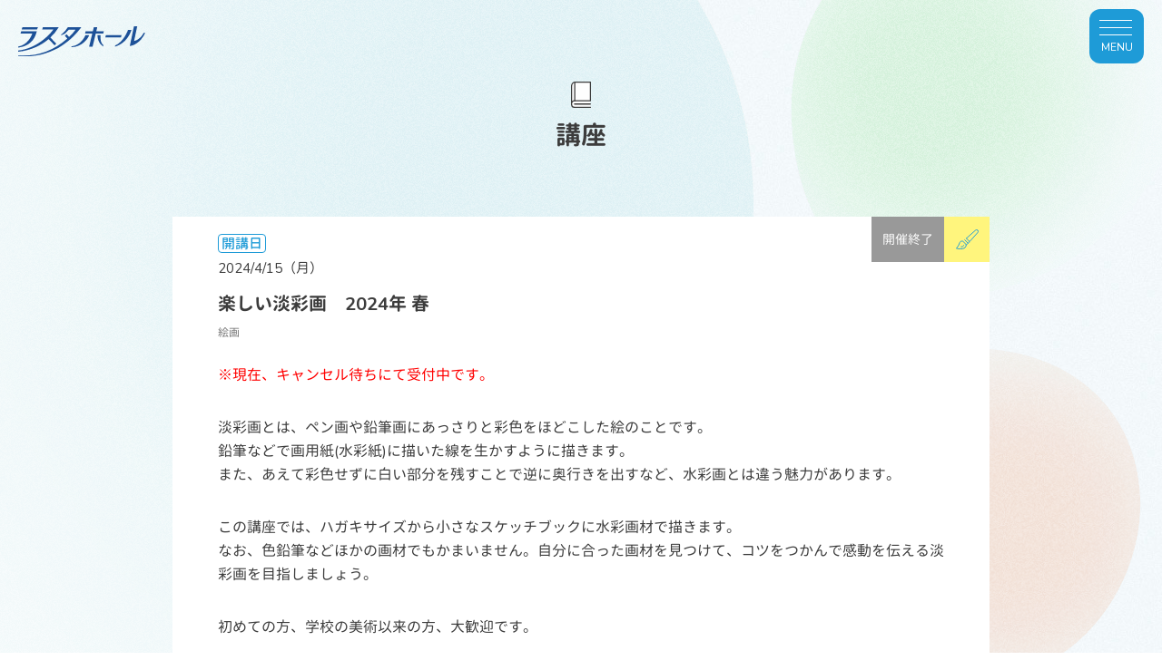

--- FILE ---
content_type: text/html; charset=UTF-8
request_url: https://www.lustrehall.com/lecture/%E6%A5%BD%E3%81%97%E3%81%84%E6%B7%A1%E5%BD%A9%E7%94%BB%E3%80%802024%E5%B9%B4-%E6%98%A5/
body_size: 23560
content:
<!DOCTYPE html>
<html lang="ja">
<head>
<!-- Global site tag (gtag.js) - Google Analytics -->
<script async src="https://www.googletagmanager.com/gtag/js?id=G-ZL2HP5QB1W"></script>
<script>
 window.dataLayer = window.dataLayer || [];
 function gtag(){dataLayer.push(arguments);}
 gtag('js', new Date());

 gtag('config', 'G-ZL2HP5QB1W');
</script>
<!-- Basic -->
<meta charset="UTF-8">
<meta http-equiv="X-UA-Compatible" content="IE=edge">
<meta name="viewport" content="width=device-width">
<meta name="format-detection" content="telephone=no">
<meta name='robots' content='index, follow, max-image-preview:large, max-snippet:-1, max-video-preview:-1' />

	<!-- This site is optimized with the Yoast SEO plugin v19.1 - https://yoast.com/wordpress/plugins/seo/ -->
	<title>楽しい淡彩画　2024年 春 | 伊丹市立生涯学習センター（ラスタホール）</title>
	<meta name="description" content="※現在、キャンセル待ちにて受付中です。 淡彩画とは、ペン画や鉛筆画にあっさりと彩色をほどこした絵のことです。" />
	<link rel="canonical" href="https://www.lustrehall.com/lecture/楽しい淡彩画　2024年-春/" />
	<meta property="og:locale" content="ja_JP" />
	<meta property="og:type" content="article" />
	<meta property="og:title" content="楽しい淡彩画　2024年 春 | 伊丹市立生涯学習センター（ラスタホール）" />
	<meta property="og:description" content="※現在、キャンセル待ちにて受付中です。 淡彩画とは、ペン画や鉛筆画にあっさりと彩色をほどこした絵のことです。" />
	<meta property="og:url" content="https://www.lustrehall.com/lecture/楽しい淡彩画　2024年-春/" />
	<meta property="og:site_name" content="伊丹市立生涯学習センター（ラスタホール）" />
	<meta property="article:modified_time" content="2024-08-18T01:01:52+00:00" />
	<meta property="og:image" content="https://www.lustrehall.com/wp/wp-content/uploads/2021/06/210618lustrehall_ogp.jpg" />
	<meta property="og:image:width" content="1200" />
	<meta property="og:image:height" content="630" />
	<meta property="og:image:type" content="image/jpeg" />
	<meta name="twitter:card" content="summary_large_image" />
	<script type="application/ld+json" class="yoast-schema-graph">{"@context":"https://schema.org","@graph":[{"@type":"WebSite","@id":"https://www.lustrehall.com/#website","url":"https://www.lustrehall.com/","name":"伊丹市立生涯学習センター（ラスタホール）","description":"","potentialAction":[{"@type":"SearchAction","target":{"@type":"EntryPoint","urlTemplate":"https://www.lustrehall.com/?s={search_term_string}"},"query-input":"required name=search_term_string"}],"inLanguage":"ja"},{"@type":"WebPage","@id":"https://www.lustrehall.com/lecture/%e6%a5%bd%e3%81%97%e3%81%84%e6%b7%a1%e5%bd%a9%e7%94%bb%e3%80%802024%e5%b9%b4-%e6%98%a5/#webpage","url":"https://www.lustrehall.com/lecture/%e6%a5%bd%e3%81%97%e3%81%84%e6%b7%a1%e5%bd%a9%e7%94%bb%e3%80%802024%e5%b9%b4-%e6%98%a5/","name":"楽しい淡彩画　2024年 春 | 伊丹市立生涯学習センター（ラスタホール）","isPartOf":{"@id":"https://www.lustrehall.com/#website"},"datePublished":"2024-04-15T01:00:11+00:00","dateModified":"2024-08-18T01:01:52+00:00","description":"※現在、キャンセル待ちにて受付中です。 淡彩画とは、ペン画や鉛筆画にあっさりと彩色をほどこした絵のことです。","breadcrumb":{"@id":"https://www.lustrehall.com/lecture/%e6%a5%bd%e3%81%97%e3%81%84%e6%b7%a1%e5%bd%a9%e7%94%bb%e3%80%802024%e5%b9%b4-%e6%98%a5/#breadcrumb"},"inLanguage":"ja","potentialAction":[{"@type":"ReadAction","target":["https://www.lustrehall.com/lecture/%e6%a5%bd%e3%81%97%e3%81%84%e6%b7%a1%e5%bd%a9%e7%94%bb%e3%80%802024%e5%b9%b4-%e6%98%a5/"]}]},{"@type":"BreadcrumbList","@id":"https://www.lustrehall.com/lecture/%e6%a5%bd%e3%81%97%e3%81%84%e6%b7%a1%e5%bd%a9%e7%94%bb%e3%80%802024%e5%b9%b4-%e6%98%a5/#breadcrumb","itemListElement":[{"@type":"ListItem","position":1,"name":"ホーム","item":"https://www.lustrehall.com/"},{"@type":"ListItem","position":2,"name":"講座","item":"https://www.lustrehall.com/lecture/"},{"@type":"ListItem","position":3,"name":"楽しい淡彩画　2024年 春"}]}]}</script>
	<!-- / Yoast SEO plugin. -->


<style id='global-styles-inline-css' type='text/css'>
body{--wp--preset--color--black: #000000;--wp--preset--color--cyan-bluish-gray: #abb8c3;--wp--preset--color--white: #ffffff;--wp--preset--color--pale-pink: #f78da7;--wp--preset--color--vivid-red: #cf2e2e;--wp--preset--color--luminous-vivid-orange: #ff6900;--wp--preset--color--luminous-vivid-amber: #fcb900;--wp--preset--color--light-green-cyan: #7bdcb5;--wp--preset--color--vivid-green-cyan: #00d084;--wp--preset--color--pale-cyan-blue: #8ed1fc;--wp--preset--color--vivid-cyan-blue: #0693e3;--wp--preset--color--vivid-purple: #9b51e0;--wp--preset--gradient--vivid-cyan-blue-to-vivid-purple: linear-gradient(135deg,rgba(6,147,227,1) 0%,rgb(155,81,224) 100%);--wp--preset--gradient--light-green-cyan-to-vivid-green-cyan: linear-gradient(135deg,rgb(122,220,180) 0%,rgb(0,208,130) 100%);--wp--preset--gradient--luminous-vivid-amber-to-luminous-vivid-orange: linear-gradient(135deg,rgba(252,185,0,1) 0%,rgba(255,105,0,1) 100%);--wp--preset--gradient--luminous-vivid-orange-to-vivid-red: linear-gradient(135deg,rgba(255,105,0,1) 0%,rgb(207,46,46) 100%);--wp--preset--gradient--very-light-gray-to-cyan-bluish-gray: linear-gradient(135deg,rgb(238,238,238) 0%,rgb(169,184,195) 100%);--wp--preset--gradient--cool-to-warm-spectrum: linear-gradient(135deg,rgb(74,234,220) 0%,rgb(151,120,209) 20%,rgb(207,42,186) 40%,rgb(238,44,130) 60%,rgb(251,105,98) 80%,rgb(254,248,76) 100%);--wp--preset--gradient--blush-light-purple: linear-gradient(135deg,rgb(255,206,236) 0%,rgb(152,150,240) 100%);--wp--preset--gradient--blush-bordeaux: linear-gradient(135deg,rgb(254,205,165) 0%,rgb(254,45,45) 50%,rgb(107,0,62) 100%);--wp--preset--gradient--luminous-dusk: linear-gradient(135deg,rgb(255,203,112) 0%,rgb(199,81,192) 50%,rgb(65,88,208) 100%);--wp--preset--gradient--pale-ocean: linear-gradient(135deg,rgb(255,245,203) 0%,rgb(182,227,212) 50%,rgb(51,167,181) 100%);--wp--preset--gradient--electric-grass: linear-gradient(135deg,rgb(202,248,128) 0%,rgb(113,206,126) 100%);--wp--preset--gradient--midnight: linear-gradient(135deg,rgb(2,3,129) 0%,rgb(40,116,252) 100%);--wp--preset--duotone--dark-grayscale: url('#wp-duotone-dark-grayscale');--wp--preset--duotone--grayscale: url('#wp-duotone-grayscale');--wp--preset--duotone--purple-yellow: url('#wp-duotone-purple-yellow');--wp--preset--duotone--blue-red: url('#wp-duotone-blue-red');--wp--preset--duotone--midnight: url('#wp-duotone-midnight');--wp--preset--duotone--magenta-yellow: url('#wp-duotone-magenta-yellow');--wp--preset--duotone--purple-green: url('#wp-duotone-purple-green');--wp--preset--duotone--blue-orange: url('#wp-duotone-blue-orange');--wp--preset--font-size--small: 13px;--wp--preset--font-size--medium: 20px;--wp--preset--font-size--large: 36px;--wp--preset--font-size--x-large: 42px;}.has-black-color{color: var(--wp--preset--color--black) !important;}.has-cyan-bluish-gray-color{color: var(--wp--preset--color--cyan-bluish-gray) !important;}.has-white-color{color: var(--wp--preset--color--white) !important;}.has-pale-pink-color{color: var(--wp--preset--color--pale-pink) !important;}.has-vivid-red-color{color: var(--wp--preset--color--vivid-red) !important;}.has-luminous-vivid-orange-color{color: var(--wp--preset--color--luminous-vivid-orange) !important;}.has-luminous-vivid-amber-color{color: var(--wp--preset--color--luminous-vivid-amber) !important;}.has-light-green-cyan-color{color: var(--wp--preset--color--light-green-cyan) !important;}.has-vivid-green-cyan-color{color: var(--wp--preset--color--vivid-green-cyan) !important;}.has-pale-cyan-blue-color{color: var(--wp--preset--color--pale-cyan-blue) !important;}.has-vivid-cyan-blue-color{color: var(--wp--preset--color--vivid-cyan-blue) !important;}.has-vivid-purple-color{color: var(--wp--preset--color--vivid-purple) !important;}.has-black-background-color{background-color: var(--wp--preset--color--black) !important;}.has-cyan-bluish-gray-background-color{background-color: var(--wp--preset--color--cyan-bluish-gray) !important;}.has-white-background-color{background-color: var(--wp--preset--color--white) !important;}.has-pale-pink-background-color{background-color: var(--wp--preset--color--pale-pink) !important;}.has-vivid-red-background-color{background-color: var(--wp--preset--color--vivid-red) !important;}.has-luminous-vivid-orange-background-color{background-color: var(--wp--preset--color--luminous-vivid-orange) !important;}.has-luminous-vivid-amber-background-color{background-color: var(--wp--preset--color--luminous-vivid-amber) !important;}.has-light-green-cyan-background-color{background-color: var(--wp--preset--color--light-green-cyan) !important;}.has-vivid-green-cyan-background-color{background-color: var(--wp--preset--color--vivid-green-cyan) !important;}.has-pale-cyan-blue-background-color{background-color: var(--wp--preset--color--pale-cyan-blue) !important;}.has-vivid-cyan-blue-background-color{background-color: var(--wp--preset--color--vivid-cyan-blue) !important;}.has-vivid-purple-background-color{background-color: var(--wp--preset--color--vivid-purple) !important;}.has-black-border-color{border-color: var(--wp--preset--color--black) !important;}.has-cyan-bluish-gray-border-color{border-color: var(--wp--preset--color--cyan-bluish-gray) !important;}.has-white-border-color{border-color: var(--wp--preset--color--white) !important;}.has-pale-pink-border-color{border-color: var(--wp--preset--color--pale-pink) !important;}.has-vivid-red-border-color{border-color: var(--wp--preset--color--vivid-red) !important;}.has-luminous-vivid-orange-border-color{border-color: var(--wp--preset--color--luminous-vivid-orange) !important;}.has-luminous-vivid-amber-border-color{border-color: var(--wp--preset--color--luminous-vivid-amber) !important;}.has-light-green-cyan-border-color{border-color: var(--wp--preset--color--light-green-cyan) !important;}.has-vivid-green-cyan-border-color{border-color: var(--wp--preset--color--vivid-green-cyan) !important;}.has-pale-cyan-blue-border-color{border-color: var(--wp--preset--color--pale-cyan-blue) !important;}.has-vivid-cyan-blue-border-color{border-color: var(--wp--preset--color--vivid-cyan-blue) !important;}.has-vivid-purple-border-color{border-color: var(--wp--preset--color--vivid-purple) !important;}.has-vivid-cyan-blue-to-vivid-purple-gradient-background{background: var(--wp--preset--gradient--vivid-cyan-blue-to-vivid-purple) !important;}.has-light-green-cyan-to-vivid-green-cyan-gradient-background{background: var(--wp--preset--gradient--light-green-cyan-to-vivid-green-cyan) !important;}.has-luminous-vivid-amber-to-luminous-vivid-orange-gradient-background{background: var(--wp--preset--gradient--luminous-vivid-amber-to-luminous-vivid-orange) !important;}.has-luminous-vivid-orange-to-vivid-red-gradient-background{background: var(--wp--preset--gradient--luminous-vivid-orange-to-vivid-red) !important;}.has-very-light-gray-to-cyan-bluish-gray-gradient-background{background: var(--wp--preset--gradient--very-light-gray-to-cyan-bluish-gray) !important;}.has-cool-to-warm-spectrum-gradient-background{background: var(--wp--preset--gradient--cool-to-warm-spectrum) !important;}.has-blush-light-purple-gradient-background{background: var(--wp--preset--gradient--blush-light-purple) !important;}.has-blush-bordeaux-gradient-background{background: var(--wp--preset--gradient--blush-bordeaux) !important;}.has-luminous-dusk-gradient-background{background: var(--wp--preset--gradient--luminous-dusk) !important;}.has-pale-ocean-gradient-background{background: var(--wp--preset--gradient--pale-ocean) !important;}.has-electric-grass-gradient-background{background: var(--wp--preset--gradient--electric-grass) !important;}.has-midnight-gradient-background{background: var(--wp--preset--gradient--midnight) !important;}.has-small-font-size{font-size: var(--wp--preset--font-size--small) !important;}.has-medium-font-size{font-size: var(--wp--preset--font-size--medium) !important;}.has-large-font-size{font-size: var(--wp--preset--font-size--large) !important;}.has-x-large-font-size{font-size: var(--wp--preset--font-size--x-large) !important;}
</style>
<link rel='stylesheet' id='contact-form-7-css'  href='https://www.lustrehall.com/wp/wp-content/plugins/contact-form-7/includes/css/styles.css?ver=5.6' type='text/css' media='all' />
<link rel='stylesheet' id='contact-form-7-confirm-css'  href='https://www.lustrehall.com/wp/wp-content/plugins/contact-form-7-add-confirm/includes/css/styles.css?ver=5.1' type='text/css' media='all' />
<script type='text/javascript' src='https://www.lustrehall.com/wp/wp-includes/js/jquery/jquery.min.js?ver=3.6.0' id='jquery-core-js'></script>
<script type='text/javascript' src='https://www.lustrehall.com/wp/wp-includes/js/jquery/jquery-migrate.min.js?ver=3.3.2' id='jquery-migrate-js'></script>
<link rel='shortlink' href='https://www.lustrehall.com/?p=2914' />
<link rel="apple-touch-icon" sizes="180x180" href="/wp/wp-content/uploads/fbrfg/apple-touch-icon.png">
<link rel="icon" type="image/png" sizes="32x32" href="/wp/wp-content/uploads/fbrfg/favicon-32x32.png">
<link rel="icon" type="image/png" sizes="16x16" href="/wp/wp-content/uploads/fbrfg/favicon-16x16.png">
<link rel="manifest" href="/wp/wp-content/uploads/fbrfg/site.webmanifest">
<link rel="mask-icon" href="/wp/wp-content/uploads/fbrfg/safari-pinned-tab.svg" color="#5bbad5">
<link rel="shortcut icon" href="/wp/wp-content/uploads/fbrfg/favicon.ico">
<meta name="msapplication-TileColor" content="#da532c">
<meta name="msapplication-config" content="/wp/wp-content/uploads/fbrfg/browserconfig.xml">
<meta name="theme-color" content="#ffffff"><meta name="Keywords" content="伊丹市立生涯学習センター,ラスタホール,lustrehall,兵庫県,公益財団法人いたみ文化・スポーツ財団,伊丹市" />
<!-- /Basic -->
<!-- CSS -->
<link rel="stylesheet" href="https://www.lustrehall.com/assets/css/style-min.css?ver=20240401021105">
<!-- /CSS -->
</head>
<body class="sub">
  <div class="loader-wrap"><div class="loader"></div></div>
  <h1><a href="https://www.lustrehall.com"><img src="https://www.lustrehall.com/assets/img/common/logo-header.svg" alt="ラスタホール" /></a></h1>
  <header>
    <nav class="global">
      <ul class="contact">
        <li><a href="tel:0727818877" class="tel">072-781-8877</a></li>
        <li><a href="https://www.lustrehall.com/contact" class="mail">お問合せ</a></li>
      </ul>
      <ul class="global">
        <li><a href="https://www.lustrehall.com">トップ</a></li>
        <li><a href="https://www.lustrehall.com/news">お知らせ</a></li>
        <li><a href="https://www.lustrehall.com/event">イベント</a></li>
        <li><a href="https://www.lustrehall.com/lecture">講座</a></li>
        <li><a href="https://www.lustrehall.com/about">施設紹介</a></li>
        <li><a href="https://www.lustrehall.com/guide">利用方法</a></li>
                <li><a href="https://www.lustrehall.com/access">アクセス</a></li>
      </ul>
      <a href="https://fitness-lustre.com/" class="button" target="_blank" rel="noopener noreferrer">フィットネスラスタ</a>
    </nav>
    <div class="menu-trigger"><span></span><span></span><span></span><p>MENU</p></div>
  </header>
    <main class="lecture sub">
    <h2>講座</h2>
    <div class="lecture-article">
      <article>
        <p class="date lecture">2024/4/15（月）</p>        <h3>楽しい淡彩画　2024年 春</h3>
        <p class="subcat">絵画</p>
        <div class="tags">
                                        <div class="status gray">
            <p>開催終了</p>
          </div>
                    <div class="icon icon8"></div>        </div>
                        <p><span style="color: #ff0000;">※現在、キャンセル待ちにて受付中です。</span></p>
<p>淡彩画とは、ペン画や鉛筆画にあっさりと彩色をほどこした絵のことです。<br />
鉛筆などで画用紙(水彩紙)に描いた線を生かすように描きます。<br />
また、あえて彩色せずに白い部分を残すことで逆に奥行きを出すなど、水彩画とは違う魅力があります。</p>
<p>この講座では、ハガキサイズから小さなスケッチブックに水彩画材で描きます。<br />
なお、色鉛筆などほかの画材でもかまいません。自分に合った画材を見つけて、コツをつかんで感動を伝える淡彩画を目指しましょう。</p>
<p>初めての方、学校の美術以来の方、大歓迎です。</p>
                <table>
          <tbody>
                        <tr>
              <th>講師</th>
              <td>淡彩画家　勅使川原　均</td>
            </tr>
                                    <tr>
              <th>開催日時</th>
              <td>2024年4月15日・5月20日・6月17日・7月8日・9月9日 　【全5回】<br />
月曜日　10:00～12:00</td>
            </tr>
                                    <tr>
              <th>場所</th>
              <td>3階　創作室　　※7月8日のみ　2階 多目的室2</td>
            </tr>
                                    <tr>
              <th>料金</th>
              <td>受講料：4,500円（税込）　※材料費なし</td>
            </tr>
                                    <tr>
              <th>対象</th>
              <td>一般</td>
            </tr>
                                    <tr>
              <th>定員</th>
              <td>12名</td>
            </tr>
                                    <tr>
              <th>持ち物</th>
              <td>画材一式（水彩絵の具、色鉛筆、パステルなど、油絵具以外であれば自由）、筆洗、モチーフ、 画材にあった紙（サイズはハガキサイズの２倍程度）</td>
            </tr>
                                    <tr>
              <th>申込み締切日</th>
              <td>定員になり次第終了</td>
            </tr>
                                    <tr>
              <th>申込方法</th>
              <td>
                <p>【事前申込制】　電話・来館・インターネットにてお申込みください。<br />
(1)講座名　(2)お名前　(3)お電話番号　(4)郵便番号<br />
(5)住所　をラスタホールまでお知らせください。</p>
<p>TEL 072-781-8877<br />
（火曜日休館）</p>
<p>インターネットからのお申込みは、こちらのフォームからお申込みください。<br />
来館・電話が優先となります。お急ぎの方はお電話ください。</p>
<p>※５日経っても返信が無い場合は、送受信トラブルの可能性がありますので、お電話にてお問合せをお願いいたします。</p>
                                </td>
            </tr>
                                    <tr>
              <th>資料</th>
              <td>
                                <a href="https://www.lustrehall.com/wp/wp-content/uploads/2024/02/楽しい淡彩画2024年度-春.pdf" class="arrow" target="_blank" rel="noopener noreferrer">チラシはこちら</a>
                              </td>
            </tr>
                      </tbody>
        </table>
                        <div class="free-space">
          <h4>参加時のお願い</h4>          <p>・天災、講師急病等により、日程変更または中止となる場合がございます。<br />
・体調不良の場合は、受講をご遠慮くださいますよう、お願いいたします。</p>
        </div>
                              </article>
      <a href="https://www.lustrehall.com/lecture">一覧へもどる</a>
    </div>
  </main>
    <div class="pagetop"><a href="#"><img src="https://www.lustrehall.com/assets/img/common/pagetop.svg" alt="ページ上部へ" /></a></div>
  <footer>
    <div class="inner">
      <div class="logo">
        <a href="https://www.lustrehall.com">
          <img src="https://www.lustrehall.com/assets/img/common/logo-footer.svg" alt="" />
        </a>
      </div>
      <div class="detail">
        <p class="address">〒664-0865　伊丹市南野2-3-25<a href="https://www.lustrehall.com/access"><span>アクセスはこちら</span></a></p>
        <ul class="contact">
          <li><a href="tel:0727818877" class="tel">072-781-8877</a></li>
          <li><a href="https://www.lustrehall.com/contact" class="mail">お問合せ</a></li>
        </ul>
        <ul class="info">
          <li>休館日</li>
          <li>火曜日（祝日にあたるときは翌日）、12/29～1/3</li>
          <li>開館時間</li>
          <li>月～土 9:00～21:00、日・祝 9:00～17:00（電話受付時間）</li>
          <li>指定管理者</li>
          <li><a href="http://itami-cs.or.jp" target="_blank" rel="noopener noreferrer">公益財団法人いたみ文化・スポーツ財団</a></li>
        </ul>
        <p class="policy"><a href="http://itami-cs.or.jp/privacypolicy/" target="_blank" rel="noopener noreferrer">個人情報保護方針について</a></p>
      </div>
      <p class="copyright">&copy;lustrehall</p>
    </div>
  </footer>
<script type='text/javascript' src='https://www.lustrehall.com/wp/wp-includes/js/dist/vendor/regenerator-runtime.min.js?ver=0.13.9' id='regenerator-runtime-js'></script>
<script type='text/javascript' src='https://www.lustrehall.com/wp/wp-includes/js/dist/vendor/wp-polyfill.min.js?ver=3.15.0' id='wp-polyfill-js'></script>
<script type='text/javascript' id='contact-form-7-js-extra'>
/* <![CDATA[ */
var wpcf7 = {"api":{"root":"https:\/\/www.lustrehall.com\/wp-json\/","namespace":"contact-form-7\/v1"}};
/* ]]> */
</script>
<script type='text/javascript' src='https://www.lustrehall.com/wp/wp-content/plugins/contact-form-7/includes/js/index.js?ver=5.6' id='contact-form-7-js'></script>
<script type='text/javascript' src='https://www.lustrehall.com/wp/wp-includes/js/jquery/jquery.form.min.js?ver=4.3.0' id='jquery-form-js'></script>
<script type='text/javascript' src='https://www.lustrehall.com/wp/wp-content/plugins/contact-form-7-add-confirm/includes/js/scripts.js?ver=5.1' id='contact-form-7-confirm-js'></script>
<script type='text/javascript' src='https://www.google.com/recaptcha/api.js?render=6LcWSB4dAAAAADL0TrhxLfcuNismRbO_rzlr_pZR&#038;ver=3.0' id='google-recaptcha-js'></script>
<script type='text/javascript' id='wpcf7-recaptcha-js-extra'>
/* <![CDATA[ */
var wpcf7_recaptcha = {"sitekey":"6LcWSB4dAAAAADL0TrhxLfcuNismRbO_rzlr_pZR","actions":{"homepage":"homepage","contactform":"contactform"}};
/* ]]> */
</script>
<script type='text/javascript' src='https://www.lustrehall.com/wp/wp-content/plugins/contact-form-7/modules/recaptcha/index.js?ver=5.6' id='wpcf7-recaptcha-js'></script>
<script src="https://www.lustrehall.com/assets/js/vendor-min.js"></script>
<script src="https://www.lustrehall.com/assets/js/masonry.pkgd.min.js"></script>
<script src="https://www.lustrehall.com/assets/js/script-min.js?ver=20240401020658"></script>
<script>
$(window).on('load', function(){
  $('.list').masonry({
    // set itemSelector so .grid-sizer is not used in layout
    itemSelector: '.card',
    // use element for option
    columnWidth: '.card',
    percentPosition: true
  })
})
</script>
<!-- /JavaScript -->
</body>
</html>


--- FILE ---
content_type: text/html; charset=utf-8
request_url: https://www.google.com/recaptcha/api2/anchor?ar=1&k=6LcWSB4dAAAAADL0TrhxLfcuNismRbO_rzlr_pZR&co=aHR0cHM6Ly93d3cubHVzdHJlaGFsbC5jb206NDQz&hl=en&v=PoyoqOPhxBO7pBk68S4YbpHZ&size=invisible&anchor-ms=20000&execute-ms=30000&cb=8wx7qpchj4xd
body_size: 48814
content:
<!DOCTYPE HTML><html dir="ltr" lang="en"><head><meta http-equiv="Content-Type" content="text/html; charset=UTF-8">
<meta http-equiv="X-UA-Compatible" content="IE=edge">
<title>reCAPTCHA</title>
<style type="text/css">
/* cyrillic-ext */
@font-face {
  font-family: 'Roboto';
  font-style: normal;
  font-weight: 400;
  font-stretch: 100%;
  src: url(//fonts.gstatic.com/s/roboto/v48/KFO7CnqEu92Fr1ME7kSn66aGLdTylUAMa3GUBHMdazTgWw.woff2) format('woff2');
  unicode-range: U+0460-052F, U+1C80-1C8A, U+20B4, U+2DE0-2DFF, U+A640-A69F, U+FE2E-FE2F;
}
/* cyrillic */
@font-face {
  font-family: 'Roboto';
  font-style: normal;
  font-weight: 400;
  font-stretch: 100%;
  src: url(//fonts.gstatic.com/s/roboto/v48/KFO7CnqEu92Fr1ME7kSn66aGLdTylUAMa3iUBHMdazTgWw.woff2) format('woff2');
  unicode-range: U+0301, U+0400-045F, U+0490-0491, U+04B0-04B1, U+2116;
}
/* greek-ext */
@font-face {
  font-family: 'Roboto';
  font-style: normal;
  font-weight: 400;
  font-stretch: 100%;
  src: url(//fonts.gstatic.com/s/roboto/v48/KFO7CnqEu92Fr1ME7kSn66aGLdTylUAMa3CUBHMdazTgWw.woff2) format('woff2');
  unicode-range: U+1F00-1FFF;
}
/* greek */
@font-face {
  font-family: 'Roboto';
  font-style: normal;
  font-weight: 400;
  font-stretch: 100%;
  src: url(//fonts.gstatic.com/s/roboto/v48/KFO7CnqEu92Fr1ME7kSn66aGLdTylUAMa3-UBHMdazTgWw.woff2) format('woff2');
  unicode-range: U+0370-0377, U+037A-037F, U+0384-038A, U+038C, U+038E-03A1, U+03A3-03FF;
}
/* math */
@font-face {
  font-family: 'Roboto';
  font-style: normal;
  font-weight: 400;
  font-stretch: 100%;
  src: url(//fonts.gstatic.com/s/roboto/v48/KFO7CnqEu92Fr1ME7kSn66aGLdTylUAMawCUBHMdazTgWw.woff2) format('woff2');
  unicode-range: U+0302-0303, U+0305, U+0307-0308, U+0310, U+0312, U+0315, U+031A, U+0326-0327, U+032C, U+032F-0330, U+0332-0333, U+0338, U+033A, U+0346, U+034D, U+0391-03A1, U+03A3-03A9, U+03B1-03C9, U+03D1, U+03D5-03D6, U+03F0-03F1, U+03F4-03F5, U+2016-2017, U+2034-2038, U+203C, U+2040, U+2043, U+2047, U+2050, U+2057, U+205F, U+2070-2071, U+2074-208E, U+2090-209C, U+20D0-20DC, U+20E1, U+20E5-20EF, U+2100-2112, U+2114-2115, U+2117-2121, U+2123-214F, U+2190, U+2192, U+2194-21AE, U+21B0-21E5, U+21F1-21F2, U+21F4-2211, U+2213-2214, U+2216-22FF, U+2308-230B, U+2310, U+2319, U+231C-2321, U+2336-237A, U+237C, U+2395, U+239B-23B7, U+23D0, U+23DC-23E1, U+2474-2475, U+25AF, U+25B3, U+25B7, U+25BD, U+25C1, U+25CA, U+25CC, U+25FB, U+266D-266F, U+27C0-27FF, U+2900-2AFF, U+2B0E-2B11, U+2B30-2B4C, U+2BFE, U+3030, U+FF5B, U+FF5D, U+1D400-1D7FF, U+1EE00-1EEFF;
}
/* symbols */
@font-face {
  font-family: 'Roboto';
  font-style: normal;
  font-weight: 400;
  font-stretch: 100%;
  src: url(//fonts.gstatic.com/s/roboto/v48/KFO7CnqEu92Fr1ME7kSn66aGLdTylUAMaxKUBHMdazTgWw.woff2) format('woff2');
  unicode-range: U+0001-000C, U+000E-001F, U+007F-009F, U+20DD-20E0, U+20E2-20E4, U+2150-218F, U+2190, U+2192, U+2194-2199, U+21AF, U+21E6-21F0, U+21F3, U+2218-2219, U+2299, U+22C4-22C6, U+2300-243F, U+2440-244A, U+2460-24FF, U+25A0-27BF, U+2800-28FF, U+2921-2922, U+2981, U+29BF, U+29EB, U+2B00-2BFF, U+4DC0-4DFF, U+FFF9-FFFB, U+10140-1018E, U+10190-1019C, U+101A0, U+101D0-101FD, U+102E0-102FB, U+10E60-10E7E, U+1D2C0-1D2D3, U+1D2E0-1D37F, U+1F000-1F0FF, U+1F100-1F1AD, U+1F1E6-1F1FF, U+1F30D-1F30F, U+1F315, U+1F31C, U+1F31E, U+1F320-1F32C, U+1F336, U+1F378, U+1F37D, U+1F382, U+1F393-1F39F, U+1F3A7-1F3A8, U+1F3AC-1F3AF, U+1F3C2, U+1F3C4-1F3C6, U+1F3CA-1F3CE, U+1F3D4-1F3E0, U+1F3ED, U+1F3F1-1F3F3, U+1F3F5-1F3F7, U+1F408, U+1F415, U+1F41F, U+1F426, U+1F43F, U+1F441-1F442, U+1F444, U+1F446-1F449, U+1F44C-1F44E, U+1F453, U+1F46A, U+1F47D, U+1F4A3, U+1F4B0, U+1F4B3, U+1F4B9, U+1F4BB, U+1F4BF, U+1F4C8-1F4CB, U+1F4D6, U+1F4DA, U+1F4DF, U+1F4E3-1F4E6, U+1F4EA-1F4ED, U+1F4F7, U+1F4F9-1F4FB, U+1F4FD-1F4FE, U+1F503, U+1F507-1F50B, U+1F50D, U+1F512-1F513, U+1F53E-1F54A, U+1F54F-1F5FA, U+1F610, U+1F650-1F67F, U+1F687, U+1F68D, U+1F691, U+1F694, U+1F698, U+1F6AD, U+1F6B2, U+1F6B9-1F6BA, U+1F6BC, U+1F6C6-1F6CF, U+1F6D3-1F6D7, U+1F6E0-1F6EA, U+1F6F0-1F6F3, U+1F6F7-1F6FC, U+1F700-1F7FF, U+1F800-1F80B, U+1F810-1F847, U+1F850-1F859, U+1F860-1F887, U+1F890-1F8AD, U+1F8B0-1F8BB, U+1F8C0-1F8C1, U+1F900-1F90B, U+1F93B, U+1F946, U+1F984, U+1F996, U+1F9E9, U+1FA00-1FA6F, U+1FA70-1FA7C, U+1FA80-1FA89, U+1FA8F-1FAC6, U+1FACE-1FADC, U+1FADF-1FAE9, U+1FAF0-1FAF8, U+1FB00-1FBFF;
}
/* vietnamese */
@font-face {
  font-family: 'Roboto';
  font-style: normal;
  font-weight: 400;
  font-stretch: 100%;
  src: url(//fonts.gstatic.com/s/roboto/v48/KFO7CnqEu92Fr1ME7kSn66aGLdTylUAMa3OUBHMdazTgWw.woff2) format('woff2');
  unicode-range: U+0102-0103, U+0110-0111, U+0128-0129, U+0168-0169, U+01A0-01A1, U+01AF-01B0, U+0300-0301, U+0303-0304, U+0308-0309, U+0323, U+0329, U+1EA0-1EF9, U+20AB;
}
/* latin-ext */
@font-face {
  font-family: 'Roboto';
  font-style: normal;
  font-weight: 400;
  font-stretch: 100%;
  src: url(//fonts.gstatic.com/s/roboto/v48/KFO7CnqEu92Fr1ME7kSn66aGLdTylUAMa3KUBHMdazTgWw.woff2) format('woff2');
  unicode-range: U+0100-02BA, U+02BD-02C5, U+02C7-02CC, U+02CE-02D7, U+02DD-02FF, U+0304, U+0308, U+0329, U+1D00-1DBF, U+1E00-1E9F, U+1EF2-1EFF, U+2020, U+20A0-20AB, U+20AD-20C0, U+2113, U+2C60-2C7F, U+A720-A7FF;
}
/* latin */
@font-face {
  font-family: 'Roboto';
  font-style: normal;
  font-weight: 400;
  font-stretch: 100%;
  src: url(//fonts.gstatic.com/s/roboto/v48/KFO7CnqEu92Fr1ME7kSn66aGLdTylUAMa3yUBHMdazQ.woff2) format('woff2');
  unicode-range: U+0000-00FF, U+0131, U+0152-0153, U+02BB-02BC, U+02C6, U+02DA, U+02DC, U+0304, U+0308, U+0329, U+2000-206F, U+20AC, U+2122, U+2191, U+2193, U+2212, U+2215, U+FEFF, U+FFFD;
}
/* cyrillic-ext */
@font-face {
  font-family: 'Roboto';
  font-style: normal;
  font-weight: 500;
  font-stretch: 100%;
  src: url(//fonts.gstatic.com/s/roboto/v48/KFO7CnqEu92Fr1ME7kSn66aGLdTylUAMa3GUBHMdazTgWw.woff2) format('woff2');
  unicode-range: U+0460-052F, U+1C80-1C8A, U+20B4, U+2DE0-2DFF, U+A640-A69F, U+FE2E-FE2F;
}
/* cyrillic */
@font-face {
  font-family: 'Roboto';
  font-style: normal;
  font-weight: 500;
  font-stretch: 100%;
  src: url(//fonts.gstatic.com/s/roboto/v48/KFO7CnqEu92Fr1ME7kSn66aGLdTylUAMa3iUBHMdazTgWw.woff2) format('woff2');
  unicode-range: U+0301, U+0400-045F, U+0490-0491, U+04B0-04B1, U+2116;
}
/* greek-ext */
@font-face {
  font-family: 'Roboto';
  font-style: normal;
  font-weight: 500;
  font-stretch: 100%;
  src: url(//fonts.gstatic.com/s/roboto/v48/KFO7CnqEu92Fr1ME7kSn66aGLdTylUAMa3CUBHMdazTgWw.woff2) format('woff2');
  unicode-range: U+1F00-1FFF;
}
/* greek */
@font-face {
  font-family: 'Roboto';
  font-style: normal;
  font-weight: 500;
  font-stretch: 100%;
  src: url(//fonts.gstatic.com/s/roboto/v48/KFO7CnqEu92Fr1ME7kSn66aGLdTylUAMa3-UBHMdazTgWw.woff2) format('woff2');
  unicode-range: U+0370-0377, U+037A-037F, U+0384-038A, U+038C, U+038E-03A1, U+03A3-03FF;
}
/* math */
@font-face {
  font-family: 'Roboto';
  font-style: normal;
  font-weight: 500;
  font-stretch: 100%;
  src: url(//fonts.gstatic.com/s/roboto/v48/KFO7CnqEu92Fr1ME7kSn66aGLdTylUAMawCUBHMdazTgWw.woff2) format('woff2');
  unicode-range: U+0302-0303, U+0305, U+0307-0308, U+0310, U+0312, U+0315, U+031A, U+0326-0327, U+032C, U+032F-0330, U+0332-0333, U+0338, U+033A, U+0346, U+034D, U+0391-03A1, U+03A3-03A9, U+03B1-03C9, U+03D1, U+03D5-03D6, U+03F0-03F1, U+03F4-03F5, U+2016-2017, U+2034-2038, U+203C, U+2040, U+2043, U+2047, U+2050, U+2057, U+205F, U+2070-2071, U+2074-208E, U+2090-209C, U+20D0-20DC, U+20E1, U+20E5-20EF, U+2100-2112, U+2114-2115, U+2117-2121, U+2123-214F, U+2190, U+2192, U+2194-21AE, U+21B0-21E5, U+21F1-21F2, U+21F4-2211, U+2213-2214, U+2216-22FF, U+2308-230B, U+2310, U+2319, U+231C-2321, U+2336-237A, U+237C, U+2395, U+239B-23B7, U+23D0, U+23DC-23E1, U+2474-2475, U+25AF, U+25B3, U+25B7, U+25BD, U+25C1, U+25CA, U+25CC, U+25FB, U+266D-266F, U+27C0-27FF, U+2900-2AFF, U+2B0E-2B11, U+2B30-2B4C, U+2BFE, U+3030, U+FF5B, U+FF5D, U+1D400-1D7FF, U+1EE00-1EEFF;
}
/* symbols */
@font-face {
  font-family: 'Roboto';
  font-style: normal;
  font-weight: 500;
  font-stretch: 100%;
  src: url(//fonts.gstatic.com/s/roboto/v48/KFO7CnqEu92Fr1ME7kSn66aGLdTylUAMaxKUBHMdazTgWw.woff2) format('woff2');
  unicode-range: U+0001-000C, U+000E-001F, U+007F-009F, U+20DD-20E0, U+20E2-20E4, U+2150-218F, U+2190, U+2192, U+2194-2199, U+21AF, U+21E6-21F0, U+21F3, U+2218-2219, U+2299, U+22C4-22C6, U+2300-243F, U+2440-244A, U+2460-24FF, U+25A0-27BF, U+2800-28FF, U+2921-2922, U+2981, U+29BF, U+29EB, U+2B00-2BFF, U+4DC0-4DFF, U+FFF9-FFFB, U+10140-1018E, U+10190-1019C, U+101A0, U+101D0-101FD, U+102E0-102FB, U+10E60-10E7E, U+1D2C0-1D2D3, U+1D2E0-1D37F, U+1F000-1F0FF, U+1F100-1F1AD, U+1F1E6-1F1FF, U+1F30D-1F30F, U+1F315, U+1F31C, U+1F31E, U+1F320-1F32C, U+1F336, U+1F378, U+1F37D, U+1F382, U+1F393-1F39F, U+1F3A7-1F3A8, U+1F3AC-1F3AF, U+1F3C2, U+1F3C4-1F3C6, U+1F3CA-1F3CE, U+1F3D4-1F3E0, U+1F3ED, U+1F3F1-1F3F3, U+1F3F5-1F3F7, U+1F408, U+1F415, U+1F41F, U+1F426, U+1F43F, U+1F441-1F442, U+1F444, U+1F446-1F449, U+1F44C-1F44E, U+1F453, U+1F46A, U+1F47D, U+1F4A3, U+1F4B0, U+1F4B3, U+1F4B9, U+1F4BB, U+1F4BF, U+1F4C8-1F4CB, U+1F4D6, U+1F4DA, U+1F4DF, U+1F4E3-1F4E6, U+1F4EA-1F4ED, U+1F4F7, U+1F4F9-1F4FB, U+1F4FD-1F4FE, U+1F503, U+1F507-1F50B, U+1F50D, U+1F512-1F513, U+1F53E-1F54A, U+1F54F-1F5FA, U+1F610, U+1F650-1F67F, U+1F687, U+1F68D, U+1F691, U+1F694, U+1F698, U+1F6AD, U+1F6B2, U+1F6B9-1F6BA, U+1F6BC, U+1F6C6-1F6CF, U+1F6D3-1F6D7, U+1F6E0-1F6EA, U+1F6F0-1F6F3, U+1F6F7-1F6FC, U+1F700-1F7FF, U+1F800-1F80B, U+1F810-1F847, U+1F850-1F859, U+1F860-1F887, U+1F890-1F8AD, U+1F8B0-1F8BB, U+1F8C0-1F8C1, U+1F900-1F90B, U+1F93B, U+1F946, U+1F984, U+1F996, U+1F9E9, U+1FA00-1FA6F, U+1FA70-1FA7C, U+1FA80-1FA89, U+1FA8F-1FAC6, U+1FACE-1FADC, U+1FADF-1FAE9, U+1FAF0-1FAF8, U+1FB00-1FBFF;
}
/* vietnamese */
@font-face {
  font-family: 'Roboto';
  font-style: normal;
  font-weight: 500;
  font-stretch: 100%;
  src: url(//fonts.gstatic.com/s/roboto/v48/KFO7CnqEu92Fr1ME7kSn66aGLdTylUAMa3OUBHMdazTgWw.woff2) format('woff2');
  unicode-range: U+0102-0103, U+0110-0111, U+0128-0129, U+0168-0169, U+01A0-01A1, U+01AF-01B0, U+0300-0301, U+0303-0304, U+0308-0309, U+0323, U+0329, U+1EA0-1EF9, U+20AB;
}
/* latin-ext */
@font-face {
  font-family: 'Roboto';
  font-style: normal;
  font-weight: 500;
  font-stretch: 100%;
  src: url(//fonts.gstatic.com/s/roboto/v48/KFO7CnqEu92Fr1ME7kSn66aGLdTylUAMa3KUBHMdazTgWw.woff2) format('woff2');
  unicode-range: U+0100-02BA, U+02BD-02C5, U+02C7-02CC, U+02CE-02D7, U+02DD-02FF, U+0304, U+0308, U+0329, U+1D00-1DBF, U+1E00-1E9F, U+1EF2-1EFF, U+2020, U+20A0-20AB, U+20AD-20C0, U+2113, U+2C60-2C7F, U+A720-A7FF;
}
/* latin */
@font-face {
  font-family: 'Roboto';
  font-style: normal;
  font-weight: 500;
  font-stretch: 100%;
  src: url(//fonts.gstatic.com/s/roboto/v48/KFO7CnqEu92Fr1ME7kSn66aGLdTylUAMa3yUBHMdazQ.woff2) format('woff2');
  unicode-range: U+0000-00FF, U+0131, U+0152-0153, U+02BB-02BC, U+02C6, U+02DA, U+02DC, U+0304, U+0308, U+0329, U+2000-206F, U+20AC, U+2122, U+2191, U+2193, U+2212, U+2215, U+FEFF, U+FFFD;
}
/* cyrillic-ext */
@font-face {
  font-family: 'Roboto';
  font-style: normal;
  font-weight: 900;
  font-stretch: 100%;
  src: url(//fonts.gstatic.com/s/roboto/v48/KFO7CnqEu92Fr1ME7kSn66aGLdTylUAMa3GUBHMdazTgWw.woff2) format('woff2');
  unicode-range: U+0460-052F, U+1C80-1C8A, U+20B4, U+2DE0-2DFF, U+A640-A69F, U+FE2E-FE2F;
}
/* cyrillic */
@font-face {
  font-family: 'Roboto';
  font-style: normal;
  font-weight: 900;
  font-stretch: 100%;
  src: url(//fonts.gstatic.com/s/roboto/v48/KFO7CnqEu92Fr1ME7kSn66aGLdTylUAMa3iUBHMdazTgWw.woff2) format('woff2');
  unicode-range: U+0301, U+0400-045F, U+0490-0491, U+04B0-04B1, U+2116;
}
/* greek-ext */
@font-face {
  font-family: 'Roboto';
  font-style: normal;
  font-weight: 900;
  font-stretch: 100%;
  src: url(//fonts.gstatic.com/s/roboto/v48/KFO7CnqEu92Fr1ME7kSn66aGLdTylUAMa3CUBHMdazTgWw.woff2) format('woff2');
  unicode-range: U+1F00-1FFF;
}
/* greek */
@font-face {
  font-family: 'Roboto';
  font-style: normal;
  font-weight: 900;
  font-stretch: 100%;
  src: url(//fonts.gstatic.com/s/roboto/v48/KFO7CnqEu92Fr1ME7kSn66aGLdTylUAMa3-UBHMdazTgWw.woff2) format('woff2');
  unicode-range: U+0370-0377, U+037A-037F, U+0384-038A, U+038C, U+038E-03A1, U+03A3-03FF;
}
/* math */
@font-face {
  font-family: 'Roboto';
  font-style: normal;
  font-weight: 900;
  font-stretch: 100%;
  src: url(//fonts.gstatic.com/s/roboto/v48/KFO7CnqEu92Fr1ME7kSn66aGLdTylUAMawCUBHMdazTgWw.woff2) format('woff2');
  unicode-range: U+0302-0303, U+0305, U+0307-0308, U+0310, U+0312, U+0315, U+031A, U+0326-0327, U+032C, U+032F-0330, U+0332-0333, U+0338, U+033A, U+0346, U+034D, U+0391-03A1, U+03A3-03A9, U+03B1-03C9, U+03D1, U+03D5-03D6, U+03F0-03F1, U+03F4-03F5, U+2016-2017, U+2034-2038, U+203C, U+2040, U+2043, U+2047, U+2050, U+2057, U+205F, U+2070-2071, U+2074-208E, U+2090-209C, U+20D0-20DC, U+20E1, U+20E5-20EF, U+2100-2112, U+2114-2115, U+2117-2121, U+2123-214F, U+2190, U+2192, U+2194-21AE, U+21B0-21E5, U+21F1-21F2, U+21F4-2211, U+2213-2214, U+2216-22FF, U+2308-230B, U+2310, U+2319, U+231C-2321, U+2336-237A, U+237C, U+2395, U+239B-23B7, U+23D0, U+23DC-23E1, U+2474-2475, U+25AF, U+25B3, U+25B7, U+25BD, U+25C1, U+25CA, U+25CC, U+25FB, U+266D-266F, U+27C0-27FF, U+2900-2AFF, U+2B0E-2B11, U+2B30-2B4C, U+2BFE, U+3030, U+FF5B, U+FF5D, U+1D400-1D7FF, U+1EE00-1EEFF;
}
/* symbols */
@font-face {
  font-family: 'Roboto';
  font-style: normal;
  font-weight: 900;
  font-stretch: 100%;
  src: url(//fonts.gstatic.com/s/roboto/v48/KFO7CnqEu92Fr1ME7kSn66aGLdTylUAMaxKUBHMdazTgWw.woff2) format('woff2');
  unicode-range: U+0001-000C, U+000E-001F, U+007F-009F, U+20DD-20E0, U+20E2-20E4, U+2150-218F, U+2190, U+2192, U+2194-2199, U+21AF, U+21E6-21F0, U+21F3, U+2218-2219, U+2299, U+22C4-22C6, U+2300-243F, U+2440-244A, U+2460-24FF, U+25A0-27BF, U+2800-28FF, U+2921-2922, U+2981, U+29BF, U+29EB, U+2B00-2BFF, U+4DC0-4DFF, U+FFF9-FFFB, U+10140-1018E, U+10190-1019C, U+101A0, U+101D0-101FD, U+102E0-102FB, U+10E60-10E7E, U+1D2C0-1D2D3, U+1D2E0-1D37F, U+1F000-1F0FF, U+1F100-1F1AD, U+1F1E6-1F1FF, U+1F30D-1F30F, U+1F315, U+1F31C, U+1F31E, U+1F320-1F32C, U+1F336, U+1F378, U+1F37D, U+1F382, U+1F393-1F39F, U+1F3A7-1F3A8, U+1F3AC-1F3AF, U+1F3C2, U+1F3C4-1F3C6, U+1F3CA-1F3CE, U+1F3D4-1F3E0, U+1F3ED, U+1F3F1-1F3F3, U+1F3F5-1F3F7, U+1F408, U+1F415, U+1F41F, U+1F426, U+1F43F, U+1F441-1F442, U+1F444, U+1F446-1F449, U+1F44C-1F44E, U+1F453, U+1F46A, U+1F47D, U+1F4A3, U+1F4B0, U+1F4B3, U+1F4B9, U+1F4BB, U+1F4BF, U+1F4C8-1F4CB, U+1F4D6, U+1F4DA, U+1F4DF, U+1F4E3-1F4E6, U+1F4EA-1F4ED, U+1F4F7, U+1F4F9-1F4FB, U+1F4FD-1F4FE, U+1F503, U+1F507-1F50B, U+1F50D, U+1F512-1F513, U+1F53E-1F54A, U+1F54F-1F5FA, U+1F610, U+1F650-1F67F, U+1F687, U+1F68D, U+1F691, U+1F694, U+1F698, U+1F6AD, U+1F6B2, U+1F6B9-1F6BA, U+1F6BC, U+1F6C6-1F6CF, U+1F6D3-1F6D7, U+1F6E0-1F6EA, U+1F6F0-1F6F3, U+1F6F7-1F6FC, U+1F700-1F7FF, U+1F800-1F80B, U+1F810-1F847, U+1F850-1F859, U+1F860-1F887, U+1F890-1F8AD, U+1F8B0-1F8BB, U+1F8C0-1F8C1, U+1F900-1F90B, U+1F93B, U+1F946, U+1F984, U+1F996, U+1F9E9, U+1FA00-1FA6F, U+1FA70-1FA7C, U+1FA80-1FA89, U+1FA8F-1FAC6, U+1FACE-1FADC, U+1FADF-1FAE9, U+1FAF0-1FAF8, U+1FB00-1FBFF;
}
/* vietnamese */
@font-face {
  font-family: 'Roboto';
  font-style: normal;
  font-weight: 900;
  font-stretch: 100%;
  src: url(//fonts.gstatic.com/s/roboto/v48/KFO7CnqEu92Fr1ME7kSn66aGLdTylUAMa3OUBHMdazTgWw.woff2) format('woff2');
  unicode-range: U+0102-0103, U+0110-0111, U+0128-0129, U+0168-0169, U+01A0-01A1, U+01AF-01B0, U+0300-0301, U+0303-0304, U+0308-0309, U+0323, U+0329, U+1EA0-1EF9, U+20AB;
}
/* latin-ext */
@font-face {
  font-family: 'Roboto';
  font-style: normal;
  font-weight: 900;
  font-stretch: 100%;
  src: url(//fonts.gstatic.com/s/roboto/v48/KFO7CnqEu92Fr1ME7kSn66aGLdTylUAMa3KUBHMdazTgWw.woff2) format('woff2');
  unicode-range: U+0100-02BA, U+02BD-02C5, U+02C7-02CC, U+02CE-02D7, U+02DD-02FF, U+0304, U+0308, U+0329, U+1D00-1DBF, U+1E00-1E9F, U+1EF2-1EFF, U+2020, U+20A0-20AB, U+20AD-20C0, U+2113, U+2C60-2C7F, U+A720-A7FF;
}
/* latin */
@font-face {
  font-family: 'Roboto';
  font-style: normal;
  font-weight: 900;
  font-stretch: 100%;
  src: url(//fonts.gstatic.com/s/roboto/v48/KFO7CnqEu92Fr1ME7kSn66aGLdTylUAMa3yUBHMdazQ.woff2) format('woff2');
  unicode-range: U+0000-00FF, U+0131, U+0152-0153, U+02BB-02BC, U+02C6, U+02DA, U+02DC, U+0304, U+0308, U+0329, U+2000-206F, U+20AC, U+2122, U+2191, U+2193, U+2212, U+2215, U+FEFF, U+FFFD;
}

</style>
<link rel="stylesheet" type="text/css" href="https://www.gstatic.com/recaptcha/releases/PoyoqOPhxBO7pBk68S4YbpHZ/styles__ltr.css">
<script nonce="lOnqTuxlY3RHaIDZfIHYrg" type="text/javascript">window['__recaptcha_api'] = 'https://www.google.com/recaptcha/api2/';</script>
<script type="text/javascript" src="https://www.gstatic.com/recaptcha/releases/PoyoqOPhxBO7pBk68S4YbpHZ/recaptcha__en.js" nonce="lOnqTuxlY3RHaIDZfIHYrg">
      
    </script></head>
<body><div id="rc-anchor-alert" class="rc-anchor-alert"></div>
<input type="hidden" id="recaptcha-token" value="[base64]">
<script type="text/javascript" nonce="lOnqTuxlY3RHaIDZfIHYrg">
      recaptcha.anchor.Main.init("[\x22ainput\x22,[\x22bgdata\x22,\x22\x22,\[base64]/[base64]/[base64]/[base64]/[base64]/UltsKytdPUU6KEU8MjA0OD9SW2wrK109RT4+NnwxOTI6KChFJjY0NTEyKT09NTUyOTYmJk0rMTxjLmxlbmd0aCYmKGMuY2hhckNvZGVBdChNKzEpJjY0NTEyKT09NTYzMjA/[base64]/[base64]/[base64]/[base64]/[base64]/[base64]/[base64]\x22,\[base64]\x22,\x22d8ObwqA4w69Zw73CscOow7zCg3BmRxvDp8ODZFlCS8KVw7c1G2/CisOPwrTCrAVFw44ifUkmwrYew7LCqsKewq8OwofCq8O3wrxUwrQiw6J4PV/DpDRzIBFlw6Y/VH1gHMK7wpzDgBB5Vl8nwqLDt8KRNw8kHkYJwpbDtcKdw6bCkMOwwrAGw5nDpcOZwpt1aMKYw5HDncKbwrbCgHZHw5jClMKnRcO/M8K/w5rDpcORT8O5bDw3VgrDoREvw7IqwrfDg03DqBDCp8OKw5TDgD3DscOccj/Dqht/wr4/O8OHNETDqHzCumtHFMOcFDbClStww4DCtT0Kw5HCnDXDoVtXwpJBfiI3woEUwpxQWCDDim95dcOiw5EVwr/DhcKUHMOyXMK1w5rDmsOJXHBmw5zDjcK0w4Nlw4rCs3PCvsOcw4lKwrRGw4/DosOkw7MmQiDCtjgrwpsbw67DucO5wocKNkpwwpRhw5fDtxbCusOpw5Y6wqxLwrIYZcOjwrXCrFpmwq8jNFADw5jDqXLCqxZ5w5M/[base64]/CisOPdT7CryQVFcKDBkLCp8O5w44uMcKfw5ByE8KPPcKIw6jDtMKZwoTCssOxw6FscMKIwqIGNSQowqDCtMOXDQJdejNTwpUPwrFsYcKGScKSw49zBMKgwrM9w4JrwpbCslg8w6Vow6E/IXomwqzCsEREYMOhw7Jnw74Lw7V1acOHw5jDqsKVw4A8c8OBM0PDuxPDs8ORwqbDuE/CqHrDs8KTw6TCtzvDui/DgT/DssKLwo3Cv8OdAsKFw4M/[base64]/[base64]/Dux4IwrcZw5nCqWsQwrQKRsKFXcKEwq/DqThTwq3Cn8KcfcOQwqdfw4Ymwp/Cpi0mPFDCsW3CtsO3wrnCpGTDhl8aSwQOPMKiwp9cwobDvcOtwrvCoW/CnSIiwq40SsKWwpDDh8KMw67CjBsYwp55JMOUwp/[base64]/DpMKuwqIMaF5Zw70EwrAfV8ObAcObwpTCrgPDi0fCnMKCVgY3bcKJwoTCnMO/[base64]/CpEjCuQwLwq3DucOQw5k7w53DqC50w6jCjMKtQMOwOFwXeX4Sw5/DsT7Dt3FKcx7DkcO0YcKow5QUw6NiO8K9wpjDnyzDmDlAw6IXYsOFDcK6w6rCn3JvwoNDVSHDs8KOw67DtW3DvsONwqZ/w5A+PnnCsUU6XVPCtHPCksKtKcO6BcKmwrHCtsORwotwH8OiwpJ+cGLDnsKIAA/CvANIBVDDqMO1w63DksO/wpJQwrnCusKow5dQw4FTw4Yiw73Cnwpww4hswroew7YwQcK9WsKeQMKGw7oFHsKowrlzecOlw5s/wqlxwrYxw5bCucKTFMOIw6LCrRQ6wp1Yw7QxfyFOw43DnsKwwpPDnhfCr8OmEcKgw6sGJ8OnwoJxfFjCqMOMw5vChjjCnsOBA8OGw73CvBrCtcKdw783wqfDlWIlbhFWQMOiwrVGwpfCuMKwK8OwwpLDvcOgwr/[base64]/Xyx3N8KSw6rCvsKARVnCuR7DuhzCsMKYw5dHwo94U8Otw7DDlsOdw6gNwrhFO8OnOUBqwoksZ0fDhsOdCMOlw5nCiFYJBlnDjTjDqcKYw7zChMOVwonDnDUgw7jDoUfCkMOMw5Y4wrnDqydrUsOREsOpw4/CmsONFwjCmmdfw6bCgcOqwpAGw4rDiF/[base64]/C8Oqw6tywozDuBLCgQzChTLDkSLCu2/CocK6Fh1Rw4YwwrBbP8Kce8ORCg18ZxnChQTCkifDtFXCv27DkMK6w4JawqnCpcOuFELDixzCrcKyGy3Cm0rDvsKJw50+OMOCLRQ2woDDk0XDoQPCvcKDWMOjwprDoD4aZXrCmy/DpnPCjypQYTDCgMOgw5sfw5DCvcKIfBLDoCBeNmLDucKRwpzCtxLDvcOBQVfDjsONXUdPw4tXw6XDv8KLTU3Cr8OsFzwAX8KiID3DmAfDisOpFX/ClBc6S8K7wrnCnsO+WsOtw57DsCB0wr9gwptCPwbDmcOLA8Kow6hTGAxKDixoBMKiBgBpCCLCrylpJB5RwrnCqSPCqsKuw5zDusOkw6YYBB/[base64]/DjSIoTBAzwr4qw63Dk8Ozw6UENBMCMzsOwpHDmBDCqmFpLcKVCnfDtMOVV1fDoifDkMOFckFWJsKdw5bDhRkCwqnCtMO7TsOmw4HCl8OJw7t+w5jDocOySDbCoGJvwqrDuMOjw7IGOyDCkcOdX8K/w5IZDcO+w47ChcOow4bCjcOtGcOtwprDqcKdTlsBDi4PPD82w7ZmQg47WXduAcKWC8OsfGzDl8O5BzE+w5/DhELDo8K5PcKeCcOFwprDqkcBXHMXw4ptRcKlwow6XsOVw4vDkBPCgww3wqvDjFxnwqxxOHkfw6rCk8KvbH/DqcKLSsOQZcK/LsOxw6PChSfCiMKbNsK9M3rDtn/Cp8K/wr7DtCtKd8KLwrd1MS1+Z2jDrXUdWcOmw7kcwoJYeEbDlz/CmnADw4oXw5HDncKQwoTDqcO8fX9Rwp5EfsKeRgsXT1rDlUFZU1Vgw413OhpXZRNce1kVJjUKwqgvA1XDsMOQbsO3w6TDqRbDt8OSJcOKRGpAwqjDl8K0Qjsrw6MDV8KBwrLCsifCi8OXbjTCpcOKw47DvMO3w7cGwrbCvsOca3AZw6/[base64]/Cnh/DujPCksK/Mg50WcOtw5LCki/ClcOTworDk01jUV3CjsOVwqnCs8OewobCgjdHw5TCi8OXwp4Uw4suw4ATOWwiw53DvcKBBwLCosOUcxvDtmzCkMODOERtwqgIwrp+w4ogw7vDuhpNw7JUKsK1w4AawqDCkyktWsOwwp7CvsOkAcONXBJMWVk1XH/[base64]/DlsOIQcKUBcKMX8KSOMO5w4vDr3HCs17DvD4xPMK2S8KaMcOYw7gpFhFowqlGew0RY8OjbBgrAsKwREAFw4zCoxIhOhJsDcOywoAsR3LCvMOJB8OUwq/DkS4JbcO/[base64]/[base64]/Chm/DnsKDMGQSdRgAOXrDsMOmW2TDvjPCnFwdRcO2wojCmsKQBzxGwowVwrzCqzFiZ27Cq0o5w4V2wqM5S047PMOVwpbCv8K/[base64]/Ch8OgEsOLwoHDm8O3w5dWwppawpouMTXCpMKNO8KfGsO8XH3CnEbDp8KUw7/[base64]/w4vDjwnCtsKcwq8TwrjChcK/[base64]/OBLCh8OIw7DCr8KVwr3DvsOZWsOzMRJzR11lwo0pVcOuADLCtMKXwqgrw6HCpgNCwrHDtMOswqfChjXCjMOjw4/DlsKuwrdkwo05FMKkwpDDlMKgPsOgOMOHw6jCl8OSAXjCphzDtXvCvsOvwqNTP0ZcK8OxwqQpDMKhwq/DlMOkXy/Dt8O3C8OQwqjClMKfTsKEaDtfeCTCt8K0WMKpWFNRwo3ChiICA8O7DxB1wq/DgsO0YS7CgMO3w741IsKPRsOwwpJBw5I5fMOOw6EnMh5qRC9UVn/[base64]/Co3URAMOrEGjCr3o5wogKBX3DoQLCi1vCiGHDtMOZw5HDhcOnwoXCvyHDkFPCl8OmwoFhEcKvw7Ycw6/[base64]/DiEo3B8Kqd8KbdsKNUcK3VTpoXcO5w43DlMK/[base64]/IcKAEcOUFhdLwokxw5HDkRogwqXDuUVtbsOhYUrDqcOzecO2ISd5EsObwoQYw7MnwqDDghjDuF5Vw4oBP0LCgMOiwovCsMK0wrtoY3sww49Wwr7DnsOfw7YJwqUQwo7ComJlw55Cw74Dw6cuw64dwr/CvMKaRUrCs1lbwohdTwwzwqnCisOtLsKWKT7DsMKTJsOBwp/DnsOocsKvw5bChcKzw6pYw45IN8Kkw6x3w6wwElRRcnN1HMKYYU3DvMK0ecO6csKVw6ETw7JHSgMKXcOQwozDnSMuDsK/w5HCg8Oqwp7Dgi4SwrTDh0lKw79uw51Ew5fDgcO7wqs0Z8KzOFo2eB/[base64]/DrUzDicO+w60wwpfDvzVcwpfDq8OhS8KNbE9qDgkiw6VOEMKYwrvDliZbAcOYwo1xw40PC1TCrXZZeUB/GznCgCJSQhDDoSjCmXgSw5zDn0cmw5HCrcKyY3lXwpPCj8Kyw5Npw5F/[base64]/CjWvCr8KrwpvCgsKzKWHCgcKoeRE2wos7Ejttw58USGbCpBXDrDxwGMOXW8K4w63Du0TCs8O4worDjAjDgXzCr1DClcK9wo5Ow5sZBF9MCcK9wrLCmyPCicOpwoPCjhheAEpcUinDh09zw5vDkTN8wrN1NnLCqsKdw4rDuMO6ZFXCpw/CnMKkVMOQIH4mworDj8OSwqTCnC82D8OWC8OfwofCuE7CpjHCsDHDmDTChXUlPsKrE3NAFTA3wqxuc8O4w4MHZcO8XQkZKV/DpjfCosKEAz/CtDIzNcKbEU/[base64]/[base64]/[base64]/[base64]/DrMKwZ8O0w47DusO2w6o/woliTEjDosOvBiszwqjCtwnDrQLDjndsNg1yw6/Ds3I/Lz3Dn0jDl8Ohcz1kwrR8EwgZccKLR8O7MljCuF3Dl8O3w6wpwoFaeVVvw6Y/[base64]/Cr8OVF8K6Bllww4HDpnZkw7RpXH/Cmx1ww7lkwoN7w4YrfTvCmzPCqcOew5DCgcOpwrrCg33Cg8ORwrJCw6xpw5MzVsKFZcOCQcKIbwXCqMOEw5DDkyvDqMKrw4AMw4jCsVbDq8KswqXDrcOywq/CtsOBWsK/BMOfWUQKwrsQw7spAArCvQ/Dm23CgcK6w4IYOsKrXH8Vwo0qW8OnGAIqw4nCh8Kcw4XCvMKIwpknGMO8w7vDrTjDjcOMcMOnGQ/CkcOubQLClcKKw4hwwrPCrsKMwocfBWPCs8KeT2ITw5LCqlEfwoDDo0NoTy95wpYXwpViUsOWPWjCvwjDicOYwpfCjAsQwqfDqsKGw4PCmsO/Q8OxR0LCmcKUwrzCs8OFw4VWwpvCmDgOW0dzwpjDgcKZIiEUN8Knw7ZvKULCoMOBO2zCjxNiwpE/wpNmw7ZCLBQjwr/[base64]/DtMOlw4Vnw6jCpyZ8F8KpF8KdOmjCjsKGAUkbwq08fsORL0vDuz9Swo4zwrYZw55ASCjDrjjCk13DgAjDvVvDtMOjDB91Wicewo3DtCIewqDCgsO/[base64]/wqnCnWDDrcKjPhwywrI9w79GWMKfwoMXR8K0w6TDvyrDkVnDhjcgw4tXwpHDrTHDuMKOdsOcwpTClMKUw4gbHTLDtyNcwqpPwpdjwqRrw4VxPMKyLRvDrsKPw63CgsKcREhHwrkXaGRawo/DjiTCmWYZa8O5LGXDj1vDjsKkwpDDkC4nw5XCpMKVw5NuZcKyw7rDkE/Cn1TDjUMlwq7DlzDDrXlQXsOVS8Kyw4jDiwXDv2XCnsKNwqV4w5hdGsKlw5pDw45+YsK2wp9TLMOWcwU/[base64]/DrMKGw5ltAkB3w5dFwrDDn8O8wopQw4nDvjAjwonCgcOIPwN2wpJLwrMCw6N0wpEEAsOUw746dlU/IGjCv34aGWp8wpHCjFhVC0TDpA3DpMKgMcOZTFXCg0BaHMKSwp7Dvhwrw7PCsg/CvsO/[base64]/CvcK9wrMaw79Qw7V/[base64]/[base64]/DlHjDmjbDjEDCjiIhDsKjFsK/woHCrSbDiV/DosKcQhzDqMKrBsOiwozDiMKQcMOgNcKKw74HI2kpw5XDiFvCkcKnw6LCvz/[base64]/Cj3ggEMO6w7Atw7/CqcKTwqkywoxrMG9LE8Oow79BwqwhXi3Cr3vDj8OxaS/Di8KMw63CgzLDp3NkWApbImfChGjCtcKSeDFIw6nDtcKiJAYjAcOwEVEJwpVbw5d/Z8OEw5jCmk8SwosmDGzDrzvDicOgw5cLMcOgSsONwoUcaBLDpcKQwoDDm8KJw4HCuMK/[base64]/DmG3CocKEQUdIwr88XiXCtXDDnznDusKUVXUww4HDqkXDrsOqw4fChcOKcQcuKMOPwoTCoH/DisOUPjpQw5Q+w57DkH/DsVtnNMO9wrrCrsO5ZhjDl8KEWGrDo8OJUQ7CnsOrf1PCp1U8HcKzZMO5w4LCvMOZwp3DqU/Do8Kjw55IccO5w5QpwrXClybDrDPDn8OKHTHCvx7DlcO1BWTDlcOUw73CjkRCBsOWcBzDicKXGsKNesKywo9Awp50wq/CjsK+woXCqcKWwq8Kwq/CvcO9wpnDqG/DhHlpPwVUdRpXw41WBcOlwr5awozDh2ATL2/CjHYow4oZwrFJwrfDmijCq1o0w4/[base64]/[base64]/wq/CgcKrTx5dwo/Di8KUJjHDvcKNw4rDpWjDrcKzwrcwG8Ksw5BveyrDl8K9wrnDlGLCt3PDs8KVBlXDmMOAAlnDosK4w6kKwp/Cm3Zuwr7Cq3vCoDHDnsOzw7/DiWIBw6rDpcKYworDrXLCpsKIw7zDvsOZM8K4YxcbNsOuam1zEnIgw6h/w6/DqjPDg3jDvsO3DBzDuzbCpsOfBMKJw5bCtsKmwrQJw4HDnnrCkng/aG8yw7/DqjrCl8Orw5vCqsOVfsOSw7dNIQpOw4YjHBpyNhRvBcOuGRvDlMKXSDJfwqw9w7LCnsKjQ8KCNQvDkzZPw7QwLXXCq30TXsOcwp/Dj2fCp0NQcsOOWFFbwojDiz4iw5o7T8KwwpXCrMOkOMOEw4nCmFLDmm9nwrptw5bDm8KowpFGH8Ofw6XDj8KMwpEvBMOyCcO/J3fDoybCjMK+w61LaMOMbsK8w6t2dsKew6nCrgQdw6HDnHzDsT9BSSlFwo92bMKkw4DCvwjDn8KNw5XDoRgtLsOlb8KFC27DvTHCgyQUITXCg314MsOZOw/Dp8OnwpRSGGbCpk/[base64]/w4zDpmxpZCDCiBsVwqxiw5jDvhPDgxgbwqTDucKSw6M1wpTCn0I3KsOvdWkVwrElGsKeXCXChsKuQCXDvEMTwrxIYsKDCsOEw4VsdsKjTATDllMTwpIQwrFWen1TXsKTMcKdwrFpR8KGB8OLfl83woTDjRnDqsKJwrQTDk8KMSE/w4rCjcOGw5nCpMK3dkTDiTJ0WcKlw6Q3UsO/w77CjScmw5TCpMKsLX1GwolICMOvEsOFw4NxK0/Dtj4cWMOxHiTDm8KpCsKhQEfDglfDjcOudSsxw751wpvCoAXCoirCqxzCmsOxwo7ChMKSHMOzw7JcK8OJw4sJwpVtTcKrMxXCjxwPwqzDu8KUw7HDiU3Cu3rCqAZ7AMOgQsKOKRHDn8OFw4xrw74/[base64]/DvMO4JC/DrsOlXcKBw6LDm3BvenbCoMOLU0XCo2t7w6jDs8KwVVXDpMOfwo48wqwAGsKRLcK2X1fCuWnChhFPw5l6bm7Dv8Kfw5HCgsKww43CusKJwpwwwqR6w53DpcKxwrrDnMO5w4AMwobCvgnCnXtxwo3DtcK3wq/[base64]/wq3Ci8OBwro5THbCr2LCp8Krw6fCohcTS3pQwqVqU8Kbw5xAD8ONwqt2w6NOTcOsbABewqXCqcKRCMK5wrN6eyPDmAjCr0HDpWhHWUzCsHjDicKXXAcYw55uw4vChV9WRDgdasK2HiXCvMO/YMOFwoRuRMOvw7Qyw6zDjsO4w5wDw44Yw44ZesK4w6oyIk/Djy1Dwo4Fw7HCgcODIBssYcOYESbCkVPCkxtvKjUZw4FywoTCig3DsSDDj3howojCrj/DsG9Awo5VwpzClQvDncK7w6kiUHkVdcK+w6HCvMKMw4rCjMOaw5vCmjokeMOKw6x+wonDgcKZK0dSwo3DlAoFRMK4w7DCm8KcOcOzwogLKMKXIsKUa2V/w6gAD8OYwoDCq1fCu8OAWxgOTT1fw5/DgQ9ZwoDDmjJxfcKQwoNwFcOLw6nDrnnDjMOew6/DllB9NArCuMK8OX3DhWpHCxLDrsOfwqnDo8OFwq3ChjPCvMK8DjvCoMKcwoguwrbDs05fwphdW8KeI8KfwpTDlsO/YHlBwqjDgggKLQ9aeMOBw7Rdd8KGwo/[base64]/w7LDhQIVwrfDiDIdwrNKQMKVwrI9w49dVsO+O1vCnixPW8KtwofCqcOkw6/ClsONw4VdTT3CpMOpwrTDmRcQY8O+w4J9TMKDw7JIVcOFw77DhRYmw60+wpfDkwMaacOUwpXDj8OhIcK9wo/DksKueMOIwoPCgDBTQjJTewDCnsOYw6NPM8O8KT1aw7/Dv33DmBvDuFo3SMKZw5E4QcKzwpA4wrzDg8ObDE/DrcKKeGPCh0/[base64]/DsmfCoQPDqRLCvSHCvU8qDMKcJcKlSGnDln/DuCYqDsKuwovCocO9w6c/[base64]/w4jCpMKbbMOaYcKLw6/ClsOlwrbDjS7CisOow5DDmsOtPGgyw4/ChcOywr3Dvxxnw7LDlsKEw67CjnISw5tBOsKpU2HCpMKhwoB/XcOlMAXCvltjfB54aMKMw5x/LgjClkXCnShdH1J4aQLDiMOow5zCiUjCiysOaAZVwocsC1A4wqDCh8KTwo1fw7Bbw5bDhcOnwo4uw5pBwqbDozLDqQ3CvsK5w7TCuD/CuDnDvMO9wr9wwph9woYEPsOkwpvCs3IKVcOxwpMWfMK8IMORa8O6dCEubMO0DsOmQWsIcChHw6Jiw6jDjFYdMMKGOEMLw6FJCFvDoTPCs8Opwqssw6/CmsKUwq3DhSPDqHQzwrwTQcO8w6JTw5PChMObC8Kpw6vCoW0cwrVJB8OTw4N9Q1gywrHDosKhOsKew5ESGnvDhsOdaMK7w6bDuMOkw64jNcOvwqnCoMKOXsKWehjDisOfwqrCnDzDtwjCnMK4wrzCpMOVasOFwp/CrcKKaT/CmDbDoCfDocOKwoRdw4TDvHckw7R8w6kPM8K0w4/[base64]/DkC7DjMK0IMKaw5kQasKZw7TCjcOZwpUkwqAUViEVwp7Di8OrBTMfbwPCn8OWw7c1w5ZvYnUaw6nCjcOdwojDoW/DksOrw44ULcOFdkl8KBBLw4/Dr0DCp8OoWcOCwqQiw7NHw5FseHvDm0d8BEJbeHHChTXCocOJwrB6w5nCqsKRS8OVw4UAw6DCiHvDoVjCkxhYaS1+XsKnanR8wqrDrFlgGcOaw6VZT13Du15Bw5EywrBFMjjDhzErw5bDrsKewoJuPMKww4dOUCHDkidzLgNXwoLChMOlbyIfwo/DsMOpwqDDuMOIE8KlwrjDh8KRw44gw7TCn8OPw5QXwqXCu8O0w7bDjRxDw5/[base64]/[base64]/DnMOQUnowSAnDqMKOMCLChTDCgMKpaMOdBEQ4wphkV8KDwqXDqzZBJcO0F8K3Mg7CncOMwpZpw6XDq1XDncKewoY3dRYZw6HDtMKSwpx0w4lLM8OQRxVIwpvDncK+I1zDrA7CjwN/[base64]/KD/Cs8K6PMOVbFbClsOIBsO1KcKFwpHDoihHw7ISwofDssOawp1pIiLDtsOww74GCBNqw7dHCMOWECHDncOHHXFPw4PDsVI3PsOhdzTDoMOowpXDijLCqG/Ds8O2w7rCqBdUV8KqQVPCrlfDjcKJw7B2wrDCuMOfwrYKTFDDgiRFwp0AFsO7W3ZySMKmwqZUcMOywpLDucOoE2/CvMKHw6/DpRjDlcK2w7zDtcKVwqsZwpp9F0Zrw4jCgloeLsK9w6LCkMKUesOlw5DDvcKtwohXRXNLE8K5GMKFwoMaOcOIIcOCD8O1w43DkQbCh2jDv8Kywp/CsMK7wolAT8OnwojCinkBJzfCiwUXw7suwqstwobCkHXDr8OYw4fDjFhowqLDo8OVGSbCicOjw6lUwpLChDluw4lHwrUDw5B3w5TCncOvdsOow78Rwp1bRsKyWsOoCzLClyDCncOresKoLcKpwp1rw6MzOMOJw7cpwrh5w74WOsK/w5/CtsO6WX8lw5k9wqXChMOwLsOUw5jDjMOfwrF+wo3DssK8w4TDi8O6OTI+wpYsw70+VgEdw6VDKsOgM8OLwp93wqF3wrHDtMKowo8kJsKywoDCq8KLE2/Dn8KRZhxgw59pIGzCj8OSDsOjwrDDncKbw7zDjCotwpjCpMO4wrBIw5XCuR3CrcO+wrjCuMKbwqdBExjClE5yKcOCVsKgK8KEJsOLHcOQw7BKUw3DoMKKL8O6TDc0FcOKw5AFw4DDu8Kwwrw4w4jDksO9w63DuFJ3axYbUz5lES3Dl8O/w7HCn8OQTg10ACHCjsKwOUBJw4hvaFpfw4ItWxFGDsKGwrzCtxM3K8ONYMOEIMKzw5RRwrDDuCtRwpjDmMOoacOVOcKdOMK8wrAuW2PChmPCpMOkUsOJNljDnXEudyt/[base64]/[base64]/[base64]/Ch8K1w4ZCw5cFw4DCg8KNwqTDiMKwTcOWUCsww7QawoMEw7pMw7tZwpjCmxLDoE/Cs8Oyw4BhOm5cwrvDmMKccsOmfVERwq1YHR0Ua8OvSx05AcKIeMK+w4HDl8KPRGHCisKjYyVpeUN+w6jCqifDiX/Dg1IiaMKqezrCk1pEXMKnCcO7FcOBw4nDocK3NkQQw6LCvcOqw5YMXhRIbW/ClGF0w77CmMKiUn/ChlhCJhfDnXzDj8KEMyA+LUrDsHFyw7wowq3CqMOhw47DgFTDo8KkDsOZwr7CuyUmwpfCinvDvRoSXFPCuyJ/wqs+NMO0w78Iw7ZXwrIHwp4Zwq1tNsKhwr9Jw5DDiWYNHRDDiMK9XcOGfsOawpEHE8ONTRfCulU8wr/CjTvDn0Z5wrcQw6YIGxY6ECXDuBvCmcKKJMOHACnDn8K6wpZ0L3wLwqHChMKcS37Dkxl+w5TDocKZwpHCisOrRMKPWGh5XRBowpIMwrdzw4Bowo7ClmLDplzDmSdow53Dp00jw5hUXUoZw5nCuinDkMK9IDJfC0/DlDTCgcKqM2fCmMOxw4VOFB0YwqscVMK1FMKZwo1LwrcQRMO2McKhwrBawr/Ci1XCgcK8wq4VQMKXw5IJfHPCiW5FJMOVfMOcLsO4esKqdUXDkSDDt3bDuWbDsBLDtcOuw5Fjwp0LwqrCqcKgwrrDly5VwpcgBsKUw5/[base64]/w6rDtcOXK8Orw68lw5jDnl/DpRrDgXvCrlBfFMOwFQPDiwtRw5LChFgAwrB+w6dsK1nDvMKqD8K7fcKCSsONasOVMcO5eAkPLcKcVMKzbU12wqvCpknChCrCnWDCthPDvSd6wqUaOMORFSMKwp/DuHVLC1zCnFY8wrfDjTXDjcKzw5DCpkYJw7jChAEbwovCjMOewpnCssKnNG7CmMKFNTINwoAqwrJ0wpXDikXDrCLDh3pBfMKlw5gVSsKNwqlzfnbDhMOWIgQlGcKsw4/CuSHCrA4AE1R+w4vDssO4SsOOwoZKwp1Fw5wjw4RmesKyw57CqMOxPDnCscK8wr3CscK6Ak3Cj8OWwqnCsmnCkUfCuMKsHzocRcKXw5AYw5fDrG3DusOBFcKcXh/Du0DDscKmJ8OEIUkSw75DccONw4w8C8O5Wh0gwoDCsMOMwp1FwqQQN3nDhn0GwqDDnMK5wpPDpMKPwoFTAXnClsK/LFgnwrjDosK9Owg4L8OqwpHCoVDDr8OcVHYowo/CoMKBFcOcUQrCqMKGw7rCmsKRw5LDvWxfw7J2TiJSw59DTUowFXbDhcO0B0LCoFXDm2nDpcOtPWPDh8KIITDCkFHCgGRWP8OWwp7CtG/DmH0+HmLCtGnDs8Odw6M5HhYtYcOUQsKjwpbCv8OVATHDh17Dt8K8MsOAwrzDucK1W3TDrlDDgFxywoPCjcOQOcO+OR44YUbCmcKEOcOACcK2CWvCjcOGLcO3a2nDrgbCssOxQ8KbwrRpw5DCjMOtw7fCtTAKFF/DiENmwpvCpcKmf8KZwonDgBfCvcOcwpXDjcK7F1/Cj8OOOVQ9w5doDX/Cv8O6wrnDq8OQMQN/w7oVw6rDg0ANw4gzdhnCriJkw6TDv1DDmy/DqsKoRDfDlsOcwqPDm8KYw6I3Yg8Iw6sNCMO+dMO/[base64]/Cv8KVw7EPw67Di0jDlsOOw4fClHnCmMOIacKlwpJXZXzDssKYVSF1wp9dw4DDn8KIw6nDlMOeUcKQwqdMSDbDjMOVR8KETMKvKsOIwqLCmgvDl8Kww4HCmHpfHFwCw4FuSCzCjMKtLWRrHyJNw6paw4PCsMOyMG/[base64]/w6ptwrLDlMKjenfCtT3Djj/CpMOvwrfDp100S8KVKMK1XcK+wo5awr/DmxDDp8OHw4okC8KcYMKDcMKLccK8w6N/[base64]/DksOEVnZXwrrDsRzChMKwVcOiwqpVwr3CncOJw7YHw7HCi28OCsOGw51PKF44dkAfVUAxW8ONw6RUdAHDg2zCsgknHmbCmMO6w5hITCh3woMdQnp7NgBmw6xjw7RWwoYCwpjCpAXDkn/CkBPCo2HDi0xhIRIbfGPCsxt5EMOcwpDDsCbCq8K7c8KlB8O4wpvDrcOZDcOPw4J+w4TCrTHCh8OHIDUmDxcDwpQMWg00w5IqwqtHOcOYMcKFwoxnCxPCtQHCrG7Cu8OHw61Lew5gwr3DpcKHasOYDMK/[base64]/GcO7Ww0jwqZDV8Kgw77Ch0LCpjhXw4DCpsKPEsKvw6cEecOsSBoiw6Rqw4ElP8KkD8KtVsO+dVYgwr/Dr8OlHF4yYw5kNHoBSXDDiiAaSMKZD8OswoHDlsOHe0FwAcO4Jzt9KcK7w53CtQVOw5YKJj7CohQtVFDCmMOkw63CpsKNOybCuihkbBDCqGjDocK9LEjCtEgkw73DncK7w43DgDLDt04Lw7TCpsOgw70Gw7/CmcO2ecOvJsK6w6nClsOsBiptJnjCo8KLDcOjwqhSI8KyAGjDpcOZKMK9MDDDrH3CmMO6w5zClmzDiMKMJcO4w7fCiWcMTR/Cuiw0wrPDqcKHIcOiYcKPEsKew4XDpHbClcOew6HCqMKgMWtsw7nCgsOIwq3CjRQ2ZMO1w67CvxFEwqHDpMKAw7jDpsOywpvDncOAEsOdwoDCgmHCtjvDpBQBw7FuworDoWpwwoXCmMKzw6/CtA5rDWhhPsOsFsKfccOJFMKIdy1ewrl9w5A+w4BGLFLDtj8oIsKXdcKcw5QRwoTDt8KrfXrCuEEkw5IYwp/DhnBTwoRCwroYNxrDmVl7BF1Tw5jDncOOFMKtblDDt8Odw4dow4XDhcKaPMKmwrRdwqYWPmczwohLN13Coi/[base64]/NMKcAhbDjgXDm8Kpw6bDikQrwrzCuylyR8K1w4/[base64]/w5nDg1ISwq7ChWZMwqcNw4Aew7fDjsKlwo/DoVTCnUfDgcOgJDHDiirCv8OOKGUmw65lw5nDosOSw4MEMTrCqMONOUxhT2w+KsOpwoRWwqFSHzBHw4lDwoLCrMO7w6rDi8Oew6xlasKGw5Niw6DDocO4w45/RcOpbDDDksOEwqd2KsObw4TCjsOfN8K3w4J3w7pxwqt2wpbDo8Kxw7xgw6jCiGDClGgLw7TDgmHClA1seHPDpSLDtcOEwovDqlPCgMOww4TCi2zCg8K7d8O9w7nCqsOBXklIwoTDsMOuXmbDmCBvw7vDsVE1wqoQdm/[base64]/[base64]/Vl02RHvDssKoeQ4aWB0KYMKCOMOKMsOobjPDscK+EDTDu8OSPcOGw5HCpwNJI2AvwqYiGsOhwrrClm44IsKcLzfDo8OJwqIEw4o7K8ORBBLDpT3DkQsEw5gIw4TDiMKDw43CoFwRFlt+AsOfFMO9FsOow6XDnwRdwq/CnMOpeDQ/WcKna8OuwqPDksOrGgjDrcKmw7o/w6MuXwXDtcKOel3CjU1SwoTCqsOzb8K7wrLCt0USw7LDh8KECMOlPMOZwqYFAUvCpCsQR1tIwrHCkzchD8ODw5fCmGTCk8OAwrA5SibCrWDCmMO/wqRzCH9xwoowEmvCpRTCq8OaUj0HwrPDoBg7aGYFe2htRFbDiRdkw4I5w6weKcKEw70rUMOrQ8O+wox1w610dRMiwr/Du2BKwpZ8B8OJw7sgwqHDvE/CoRE6ZMOsw7ZIwqdFYMK0wrDDtxHDgxDDi8K5w6HDvWMRQy1awpTDqQAsw4zCohHDgHPCvFQFwoREfsKQw7wYwplWw5oaBcOjw6/[base64]/Ct0NSc8KafcOHAj3DrSQwJ8OiLxfCkxfDuUsiwoFkfU/DqCxhw4Y4RDvDvUvDqsKPaRvDv1DCok/[base64]/CjyDCgyoYw4jDvHwRbsK8wpjDv1waDmMIw6bDvsKqYgswZsO5EcKvwpzDu3/DusO/[base64]/ahDDi8KJwrJxSMOhA1DDsz4+woVHw7xiCS8ow6nDhsObw7wIGUNLCybChcKYIMKyTsOTw55xEwU8wog7w7LDgRgJw6bCt8OlGcKJL8OVKMKhSgPDh0A8AC/[base64]/CtcOtEGjDiMK9BMKGw4PCvsOdOcOiwooIwovDqcKkG8OMw4jCssKRQcK+fVXCrTnDnT4jU8Khw53Dp8O9w4t6woIFI8Kww4x8fhrDgh9cG8OJHsKDeT4Kw7hPYsOwGMKTwozCk8KEwrd/dCHCnMOIwqPCpDnDvyvDkcOIUsK6w6bDpGbDjEXDjUDCmzQcwrAVbMOSw77CscO8w506wobDjsOybhAuw6VyaMOpcGZew5gew4zDkGFzKn7CmDHCnsKxw6RbRsOrwroQw58Ew4rDtMK9Nm13wo3Cr2EUcMO3CsKEHcKuwqjCjWxZPcKow7/Dr8O2Pnwhw4TDjcObw4ZAbcO2wpLCgx0BfiTDrhbDrcKYw5Mzw4bDmcKvwoLDtSPDn3PCkB/DjMOkwolFw6ttR8KOwqN0UgcRew\\u003d\\u003d\x22],null,[\x22conf\x22,null,\x226LcWSB4dAAAAADL0TrhxLfcuNismRbO_rzlr_pZR\x22,0,null,null,null,1,[21,125,63,73,95,87,41,43,42,83,102,105,109,121],[1017145,536],0,null,null,null,null,0,null,0,null,700,1,null,0,\[base64]/76lBhmnigkZhAoZnOKMAhnM8xEZ\x22,0,0,null,null,1,null,0,0,null,null,null,0],\x22https://www.lustrehall.com:443\x22,null,[3,1,1],null,null,null,1,3600,[\x22https://www.google.com/intl/en/policies/privacy/\x22,\x22https://www.google.com/intl/en/policies/terms/\x22],\x226onRBe5ScW8hNR24FCPbsyXooVBQITT411W4DHv8A6Y\\u003d\x22,1,0,null,1,1768976466188,0,0,[13,59,182,138],null,[54,30,120,19],\x22RC-NBLJ2piB1y0CtA\x22,null,null,null,null,null,\x220dAFcWeA6tVlnByotczOrIJUkwAmwMuzdI1JZfuiZzzeiwvq1NuuKNwKEUsuH6xKv38O2LstxMtR2DKF9I79RmIEYu2ESOBUskrQ\x22,1769059265998]");
    </script></body></html>

--- FILE ---
content_type: text/css
request_url: https://www.lustrehall.com/assets/css/style-min.css?ver=20240401021105
body_size: 74613
content:
@charset "UTF-8";@import url(https://fonts.googleapis.com/css2?family=Nunito:wght@300;400;600;700&display=swap);@font-face{font-family:"GENJ";font-style:normal;font-weight:300;src:url(../fonts/GenJyuuGothic-Light.eot);src:url(../fonts/GenJyuuGothic-Light.eot?#iefix)format("embedded-opentype"),url(../fonts/GenJyuuGothic-Light.ttf)format("truetype"),url(../fonts/GenJyuuGothic-Light.woff)format("woff")}@font-face{font-family:"GENJ";font-style:normal;font-weight:400;src:url(../fonts/GenJyuuGothic-Regular.eot);src:url(../fonts/GenJyuuGothic-Regular.eot?#iefix)format("embedded-opentype"),url(../fonts/GenJyuuGothic-Regular.ttf)format("truetype"),url(../fonts/GenJyuuGothic-Regular.woff)format("woff")}@font-face{font-family:"GENJ";font-style:normal;font-weight:600;src:url(../fonts/GenJyuuGothic-Medium.eot);src:url(../fonts/GenJyuuGothic-Medium.eot?#iefix)format("embedded-opentype"),url(../fonts/GenJyuuGothic-Medium.ttf)format("truetype"),url(../fonts/GenJyuuGothic-Medium.woff)format("woff")}@font-face{font-family:"GENJ";font-style:normal;font-weight:700;src:url(../fonts/GenJyuuGothic-Bold.eot);src:url(../fonts/GenJyuuGothic-Bold.eot?#iefix)format("embedded-opentype"),url(../fonts/GenJyuuGothic-Bold.ttf)format("truetype"),url(../fonts/GenJyuuGothic-Bold.woff)format("woff")}
/*!
 * ress.css • v1.2.2
 * MIT License
 * github.com/filipelinhares/ress
 */
@keyframes fadeInUp{0%{opacity:0;transform:translate3d(0,30px,0)}to{opacity:1;transform:none}}@keyframes fadeIn{0%{opacity:0}to{opacity:1}}@-webkit-keyframes load4{0%,to{box-shadow:0-3em 0 .2em,2em -2em 0 0,3em 0 0-1em,2em 2em 0-1em,0 3em 0-1em,-2em 2em 0-1em,-3em 0 0-1em,-2em -2em 0 0}12.5%{box-shadow:0-3em 0 0,2em -2em 0 .2em,3em 0 0 0,2em 2em 0-1em,0 3em 0-1em,-2em 2em 0-1em,-3em 0 0-1em,-2em -2em 0-1em}25%{box-shadow:0-3em 0-.5em,2em -2em 0 0,3em 0 0 .2em,2em 2em 0 0,0 3em 0-1em,-2em 2em 0-1em,-3em 0 0-1em,-2em -2em 0-1em}37.5%{box-shadow:0-3em 0-1em,2em -2em 0-1em,3em 0 0 0,2em 2em 0 .2em,0 3em 0 0,-2em 2em 0-1em,-3em 0 0-1em,-2em -2em 0-1em}50%{box-shadow:0-3em 0-1em,2em -2em 0-1em,3em 0 0-1em,2em 2em 0 0,0 3em 0 .2em,-2em 2em 0 0,-3em 0 0-1em,-2em -2em 0-1em}62.5%{box-shadow:0-3em 0-1em,2em -2em 0-1em,3em 0 0-1em,2em 2em 0-1em,0 3em 0 0,-2em 2em 0 .2em,-3em 0 0 0,-2em -2em 0-1em}75%{box-shadow:0-3em 0-1em,2em -2em 0-1em,3em 0 0-1em,2em 2em 0-1em,0 3em 0-1em,-2em 2em 0 0,-3em 0 0 .2em,-2em -2em 0 0}87.5%{box-shadow:0-3em 0 0,2em -2em 0-1em,3em 0 0-1em,2em 2em 0-1em,0 3em 0-1em,-2em 2em 0 0,-3em 0 0 0,-2em -2em 0 .2em}}@keyframes load4{0%,to{box-shadow:0-3em 0 .2em,2em -2em 0 0,3em 0 0-1em,2em 2em 0-1em,0 3em 0-1em,-2em 2em 0-1em,-3em 0 0-1em,-2em -2em 0 0}12.5%{box-shadow:0-3em 0 0,2em -2em 0 .2em,3em 0 0 0,2em 2em 0-1em,0 3em 0-1em,-2em 2em 0-1em,-3em 0 0-1em,-2em -2em 0-1em}25%{box-shadow:0-3em 0-.5em,2em -2em 0 0,3em 0 0 .2em,2em 2em 0 0,0 3em 0-1em,-2em 2em 0-1em,-3em 0 0-1em,-2em -2em 0-1em}37.5%{box-shadow:0-3em 0-1em,2em -2em 0-1em,3em 0 0 0,2em 2em 0 .2em,0 3em 0 0,-2em 2em 0-1em,-3em 0 0-1em,-2em -2em 0-1em}50%{box-shadow:0-3em 0-1em,2em -2em 0-1em,3em 0 0-1em,2em 2em 0 0,0 3em 0 .2em,-2em 2em 0 0,-3em 0 0-1em,-2em -2em 0-1em}62.5%{box-shadow:0-3em 0-1em,2em -2em 0-1em,3em 0 0-1em,2em 2em 0-1em,0 3em 0 0,-2em 2em 0 .2em,-3em 0 0 0,-2em -2em 0-1em}75%{box-shadow:0-3em 0-1em,2em -2em 0-1em,3em 0 0-1em,2em 2em 0-1em,0 3em 0-1em,-2em 2em 0 0,-3em 0 0 .2em,-2em -2em 0 0}87.5%{box-shadow:0-3em 0 0,2em -2em 0-1em,3em 0 0-1em,2em 2em 0-1em,0 3em 0-1em,-2em 2em 0 0,-3em 0 0 0,-2em -2em 0 .2em}}html{box-sizing:border-box;overflow-y:scroll;-webkit-text-size-adjust:100%;position:relative;height:100%;background:url(../img/common/bg.jpg)50% 50%}*,::after,::before{background-repeat:no-repeat}*{padding:0;margin:0}::after,::before{box-sizing:inherit;text-decoration:inherit;vertical-align:inherit}audio:not([controls]){display:none;height:0}hr{overflow:visible}article,aside,details,figcaption,figure,footer,h1 a,header,main,menu,nav,section{display:block}summary{display:list-item}small{font-size:80%}[hidden],header nav.global ul li,header.top,template{display:none}a,abbr[title]{text-decoration:none}abbr[title]{border-bottom:1px dotted}a{background-color:transparent;-webkit-text-decoration-skip:objects;color:#3c3c3c;-webkit-transition:all .3s;transition:all .3s;-o-transition:all .3s}a:active,a:hover{outline-width:0}code,kbd,pre,samp{font-family:monospace,monospace}b{font-weight:bolder}dfn{font-style:italic}mark{background-color:#ff0;color:#000}sub,sup{font-size:75%;line-height:0;position:relative;vertical-align:baseline}sub{bottom:-.25em}sup{top:-.5em}input{border-radius:0}[role=button],[type=button],[type=reset],[type=submit],button{cursor:pointer}[disabled]{cursor:default}[type=number]{width:auto}[type=search]::-webkit-search-cancel-button,[type=search]::-webkit-search-decoration{-webkit-appearance:none}textarea{overflow:auto;resize:vertical}button,input,optgroup,select,textarea{font:inherit}optgroup,strong{font-weight:700}button{overflow:visible}[type=button]::-moz-focus-inner,[type=reset]::-moz-focus-inner,[type=submit]::-moz-focus-inner,button::-moz-focus-inner{border-style:0;padding:0}[type=button]::-moz-focus-inner,[type=reset]::-moz-focus-inner,[type=submit]::-moz-focus-inner,button:-moz-focusring{outline:1px dotted ButtonText}[type=reset],[type=submit],button,html [type=button]{-webkit-appearance:button}button,select{text-transform:none}button,input,select,textarea{background-color:transparent;border-style:none;color:inherit}select{-moz-appearance:none;-webkit-appearance:none}select::-ms-expand{display:none}select::-ms-value{color:currentColor}legend{border:0;color:inherit;display:table;max-width:100%;white-space:normal}::-webkit-file-upload-button{-webkit-appearance:button;font:inherit}[type=search]{-webkit-appearance:textfield;outline-offset:-2px}img{border-style:none;max-width:100%;height:auto;vertical-align:bottom;-ms-interpolation-mode:bicubic}progress{vertical-align:baseline}svg:not(:root){overflow:hidden}audio,canvas,progress,video{display:inline-block}@media screen{[hidden~=screen]{display:inherit}[hidden~=screen]:not(:active):not(:focus):not(:target){position:absolute!important;clip:rect(0 0 0 0)!important}}[aria-busy=true]{cursor:progress}[aria-controls]{cursor:pointer}[aria-disabled]{cursor:default}::-moz-selection{background-color:#b3d4fc;color:#000;text-shadow:none}::selection{background-color:#b3d4fc;color:#000;text-shadow:none}ol,ul{list-style:none}*,:after,:before{-webkit-box-sizing:border-box;-moz-box-sizing:border-box;box-sizing:border-box;outline:0}body{position:relative;color:#3c3c3c;font-family:"Nunito","GENJ",sans-serif;font-size:62.5%;word-wrap:break-word;-webkit-font-smoothing:antialiased;-moz-osx-font-smoothing:grayscale;-webkit-text-size-adjust:100%;min-width:985px}body,h1,h2,h3,h4,h5{font-weight:400}:-ms-clear{display:none}svg{max-width:100%;height:auto}.menu-trigger{position:absolute;top:10px;right:20px;z-index:20000;width:60px;height:60px;border-radius:12px;background-color:#1e9bd7;cursor:pointer;transition:all .3s;pointer-events:auto}.menu-trigger.active{background-color:transparent}.menu-trigger.active>p{opacity:0}.menu-trigger:hover{opacity:.7}.menu-trigger>p{bottom:12px;left:0;width:100%;color:#fff;font-size:1.2em;line-height:1em;letter-spacing:0;text-align:center}.menu-trigger,.menu-trigger span{display:inline-block;box-sizing:border-box}.menu-trigger span,.menu-trigger>p{position:absolute;transition:all .3s}.menu-trigger span{left:11px;width:36px;height:1px;background-color:#fff}.menu-trigger.active span{background-color:#1e9bd7}.menu-trigger span:nth-of-type(1){top:12px}.menu-trigger span:nth-of-type(2){top:20px}.menu-trigger span:nth-of-type(3){top:28px}.menu-trigger.active span:nth-of-type(1){transform:translateY(8px) rotate(-45deg);-webkit-transform:translateY(8px) rotate(-45deg)}.menu-trigger.active span:nth-of-type(2){opacity:0}.menu-trigger.active span:nth-of-type(3){transform:translateY(-8px) rotate(45deg);-webkit-transform:translateY(-8px) rotate(45deg)}body.top{background:url(../img/common/bg-top.png)50%top no-repeat;background-size:1600px auto}body.news{background:url(../img/common/bg-news.png)50%top no-repeat}body.sub{background:url(../img/common/bg-bottom.png)50%bottom no-repeat,url(../img/common/bg-head.png)50%top no-repeat}header{position:fixed;top:0;left:0;z-index:20000;width:100%;min-width:985px;height:90px;pointer-events:none}header nav.global{position:absolute;top:0;right:0;width:0;height:0;transition:all .3s}header nav.global.active{width:280px;height:100vh;padding:20px 0 0 20px;background:url(../img/common/bg-navi.jpg)50% 50%}header nav.global.active ul{pointer-events:auto}header nav.global ul,section.event ul li,section.lecture ul li,section.main-visual nav ul{position:relative}header nav.global ul.global li{background:url(../img/common/line-navi.svg)50%bottom no-repeat;background-size:auto 2px;font-size:1.6em;letter-spacing:.1em}header nav.global ul.global li:first-child{background:url(../img/common/icon-home.svg)7% 50%no-repeat,url(../img/common/line-navi.svg)50%top no-repeat,url(../img/common/line-navi.svg)50%bottom no-repeat;background-size:26px auto,auto 2px,auto 2px}header nav.global ul.global li:nth-child(2){background:url(../img/common/icon-news.svg)8% 50%no-repeat,url(../img/common/line-navi.svg)50%bottom no-repeat;background-size:16px auto,auto 2px,auto 2px}header nav.global ul.global li:nth-child(3){background:url(../img/common/icon-event.svg)8% 50%no-repeat,url(../img/common/line-navi.svg)50%bottom no-repeat;background-size:20px auto,auto 2px}header nav.global ul.global li:nth-child(4){background:url(../img/common/icon-lecture.svg)8% 50%no-repeat,url(../img/common/line-navi.svg)50%bottom no-repeat;background-size:16px auto,auto 2px}header nav.global ul.global li:nth-child(5){background:url(../img/common/icon-facility.svg)7% 50%no-repeat,url(../img/common/line-navi.svg)50%bottom no-repeat;background-size:28px auto,auto 2px}header nav.global ul.global li:nth-child(6){background:url(../img/common/icon-guide.svg)8% 50%no-repeat,url(../img/common/line-navi.svg)50%bottom no-repeat;background-size:20px auto,auto 2px}header nav.global ul.global li:nth-child(7){background:url(../img/common/icon-blog.svg)8% 50%no-repeat,url(../img/common/line-navi.svg)50%bottom no-repeat;background-size:24px auto,auto 2px}header nav.global ul.global li:last-child{background:url(../img/common/icon-access.svg)8% 50%no-repeat,url(../img/common/line-navi.svg)50%bottom no-repeat;background-size:16px auto,auto 2px}header nav.global ul.global li a{display:block;padding-left:55px;font-weight:700;line-height:52px}header nav.global ul.contact li a:hover,header nav.global ul.global li a.active,header nav.global ul.global li a:hover{color:#1e9bd7}header nav.global ul.contact,section.main-visual nav ul.contact{display:flex;margin:0 auto 35px}header nav.global ul.contact li{font-size:1.2em}header nav.global ul.contact li a{display:block;line-height:20px}header nav.global ul.contact li a.tel{margin-right:1em;padding-left:1.5em;background:url(../img/common/icon-phone.svg)left 50%no-repeat;background-size:auto 100%}header nav.global ul.contact li a.mail{padding-left:1.6em;background:url(../img/common/icon-envelope.svg)left 50%no-repeat;background-size:auto 55%}header nav.global>a.button{display:block;opacity:0;width:180px;margin:20px 0 0 20px;border:solid 1px #000;border-radius:20px;background-color:#fff;font-size:1.4em;line-height:38px;text-align:center;pointer-events:auto}header nav.global>a.button:hover{border:solid 1px #1e9bd7;background-color:#1e9bd7;color:#fff}header nav.global>a.button.on{opacity:1}h1{position:absolute;top:29px;left:20px;z-index:21000;width:140px;pointer-events:auto}.spOnly,h1.top{display:none!important}h1 a:hover{opacity:.6}main{position:relative;padding:90px 0 0}main.sub{padding:90px 0 150px}main.news h2{padding-top:38px;background:url(../img/common/icon-news.svg)50%top no-repeat;background-size:20px auto}main.event h2{padding-top:38px;background:url(../img/common/icon-event.svg)50%top no-repeat;background-size:25px auto}main.lecture h2{padding-top:38px;background:url(../img/common/icon-lecture.svg)50%top no-repeat;background-size:22px auto}main.about h2{padding-top:38px;background:url(../img/common/icon-facility.svg)50%top no-repeat;background-size:32px auto}main.guide h2{padding-top:38px;background:url(../img/common/icon-guide.svg)50%top no-repeat;background-size:28px auto}main.blog h2{padding-top:38px;background:url(../img/common/icon-blog.svg)50%top no-repeat;background-size:29px auto}main.access h2{padding-top:38px;background:url(../img/common/icon-access.svg)50%top no-repeat;background-size:17px auto}main.contact h2{padding-top:38px;background:url(../img/common/icon-envelope.svg)50%top no-repeat;background-size:27px auto}main h2{margin:0 auto 2.4em;font-size:2.8em;font-weight:700;line-height:1.6em;text-align:center}section.main-visual{position:relative;width:100%;max-width:1000px;height:850px;margin:0 auto;padding-top:90px;padding-left:100px;background:url(../img/common/illust-top1.svg)58% 7%no-repeat,url(../img/common/illust-top2.svg)69% 57%no-repeat,url(../img/common/illust-top3.svg)4% 74%no-repeat,url(../img/common/illust-top4.svg)48% 92%no-repeat,url(../img/common/illust-top5.svg)88% 87%no-repeat;background-size:155px auto,245px auto,302px auto,138px auto,131px auto}section.main-visual h2{width:100%;max-width:340px;margin:0 0 85px}section.main-visual p{font-size:1.4em;line-height:2em;letter-spacing:.1em}section.main-visual p.copy{margin:0 auto .8em;font-size:2em;line-height:1.7em}section.main-visual nav{position:absolute;top:34px;right:0;width:230px;transition:all .3s}section.main-visual nav ul.global li{background:url(../img/common/line-navi.svg)50%bottom no-repeat;background-size:auto 2px;font-size:1.6em;letter-spacing:.1em}section.main-visual nav ul.global li:first-child{background:url(../img/common/icon-news.svg)8% 50%no-repeat,url(../img/common/line-navi.svg)50%top no-repeat,url(../img/common/line-navi.svg)50%bottom no-repeat;background-size:16px auto,auto 2px,auto 2px}section.main-visual nav ul.global li:nth-child(2){background:url(../img/common/icon-event.svg)8% 50%no-repeat,url(../img/common/line-navi.svg)50%bottom no-repeat;background-size:20px auto,auto 2px}section.main-visual nav ul.global li:nth-child(3){background:url(../img/common/icon-lecture.svg)8% 50%no-repeat,url(../img/common/line-navi.svg)50%bottom no-repeat;background-size:16px auto,auto 2px}section.main-visual nav ul.global li:nth-child(4){background:url(../img/common/icon-facility.svg)8% 50%no-repeat,url(../img/common/line-navi.svg)50%bottom no-repeat;background-size:28px auto,auto 2px}section.main-visual nav ul.global li:nth-child(5){background:url(../img/common/icon-guide.svg)8% 50%no-repeat,url(../img/common/line-navi.svg)50%bottom no-repeat;background-size:20px auto,auto 2px}section.main-visual nav ul.global li:nth-child(6){background:url(../img/common/icon-blog.svg)8% 50%no-repeat,url(../img/common/line-navi.svg)50%bottom no-repeat;background-size:24px auto,auto 2px}section.main-visual nav ul.global li:last-child{background:url(../img/common/icon-access.svg)8% 50%no-repeat,url(../img/common/line-navi.svg)50%bottom no-repeat;background-size:16px auto,auto 2px}section.main-visual nav ul.global li a{display:block;padding-left:55px;font-weight:700;line-height:52px}section.main-visual nav ul.contact li a:hover,section.main-visual nav ul.global li a:hover{color:#1e9bd7}section.main-visual nav ul.contact li{font-size:1.2em}section.main-visual nav ul.contact li a{display:block;line-height:20px}section.main-visual nav ul.contact li a.tel{margin-right:1em;padding-left:1.5em;background:url(../img/common/icon-phone.svg)left 50%no-repeat;background-size:auto 100%}section.main-visual nav ul.contact li a.mail{padding-left:1.6em;background:url(../img/common/icon-envelope.svg)left 50%no-repeat;background-size:auto 55%}section.main-visual nav>a.button{display:block;width:180px;margin:20px auto 0;border:solid 1px #000;border-radius:20px;background-color:#fff;font-size:1.4em;line-height:38px;text-align:center}section.main-visual nav>a.button:hover{border:solid 1px #1e9bd7;background-color:#1e9bd7;color:#fff}section.top-news{display:flex;width:100%;max-width:900px;margin:0 auto 140px;padding-left:50px}section.top-news h2{width:calc(100% - 705px);font-size:2.2em;font-weight:700;letter-spacing:.1em}section.top-news div.contents{width:100%;max-width:705px;text-align:right}section.top-news div.contents ul{text-align:left}div.blog-list ul.list li,div.news-list ul.list li,section.top-news div.contents ul li{background:url(../img/common/line.svg)50%bottom no-repeat;background-size:auto 2px;font-size:1.6em;line-height:1.76em}div.blog-list ul.list li:first-child,div.news-list ul.list li:first-child,section.top-news div.contents ul li:first-child{background:url(../img/common/line.svg)50%top no-repeat,url(../img/common/line.svg)50%bottom no-repeat;background-size:auto 2px}section.top-news div.contents ul li a{display:block;position:relative;padding:.9em 5em .9em 10em}section.top-news div.contents ul li a::before{position:absolute;top:1.1em;left:3.6em;color:#767676;font-size:.875em;letter-spacing:.05em;content:attr(data-date)}section.top-news div.contents ul li a::after,section.top-news div.contents>a::after{display:inline-block;position:absolute;top:1.5em;right:50px;transform:rotate(45deg) translate(0,-50%);width:12px;height:12px;border-top:1px solid #1e9bd7;border-right:1px solid #1e9bd7;content:"";transition:all .3s}div.blog-list ul.list li a:hover,div.news-list ul.list li a:hover,section.top-news div.contents ul li a:hover{color:#1e9bd7}div.blog-list ul.list li a:hover::after,div.news-list ul.list li a:hover::after,section.top-news div.contents ul li a:hover::after{right:40px}div.blog-list ul.list li a span.new,div.news-list ul.list li a span.new,section.top-news div.contents ul li a span.new{display:inline-block;margin-left:.6em;color:#1e9bd7;font-size:.75em;font-weight:700}section.top-news div.contents>a{display:inline-block;position:relative;margin:1em auto 0;padding-right:1.4em;color:#1e9bd7;font-size:1.4em;line-height:1.6em}section.top-news div.contents>a::after{top:.55em;right:.5em;width:10px;height:10px}div.blog-list ul.archive>li>ul li a:hover,div.news-list ul.archive>li>ul li a:hover,section.top-news div.contents>a:hover{opacity:.6}section.event,section.lecture{position:relative;width:100%;max-width:1000px;margin:0 auto 120px}section.event h2,section.lecture h2{margin:0 auto .6em;font-size:2.2em;font-weight:700;line-height:2em;letter-spacing:.1em;text-align:center}section.event ul,section.lecture ul{width:100%;max-width:900px;margin:0 auto;background-color:#fff}section.event ul li:first-child::after,section.lecture ul li:first-child::after{position:absolute;top:0;left:0;z-index:100;width:100%;height:100%;background:url(../img/common/line.svg)50%top no-repeat,url(../img/common/line.svg)50%bottom no-repeat;background-size:auto 2px;content:""}section.event ul li::after,section.lecture ul li::after{position:absolute;bottom:0;left:0;z-index:100;width:100%;height:2px;background:url(../img/common/line.svg)50%bottom no-repeat;background-size:auto 100%;content:"";pointer-events:none}section.event ul li::before,section.lecture ul li::before{position:absolute;top:0;left:0;z-index:50;width:85px;height:100%;content:"";pointer-events:none}section.event ul li.icon1::before,section.lecture ul li.icon1::before{background:#fff57d url(../img/icon/icon-family.svg)50% 50%no-repeat;background-size:39px auto}section.event ul li.icon2::before,section.lecture ul li.icon2::before{background:#fff57d url(../img/icon/icon-book.svg)50% 50%no-repeat;background-size:42px auto}section.event ul li.icon3::before,section.lecture ul li.icon3::before{background:#fff57d url(../img/icon/icon-note.svg)50% 50%no-repeat;background-size:34px auto}section.event ul li.icon4::before,section.lecture ul li.icon4::before{background:#fff57d url(../img/icon/icon-heart.svg)50% 50%no-repeat;background-size:39px auto}section.event ul li.icon5::before,section.lecture ul li.icon5::before{background:#fff57d url(../img/icon/icon-video.svg)50% 50%no-repeat;background-size:44px auto}section.event ul li.icon6::before,section.lecture ul li.icon6::before{background:#fff57d url(../img/icon/icon-science.svg)50% 50%no-repeat;background-size:42px auto}section.event ul li.icon7::before,section.lecture ul li.icon7::before{background:#fff57d url(../img/icon/icon-picture.svg)50% 50%no-repeat;background-size:40px auto}section.event ul li.icon8::before,section.lecture ul li.icon8::before{background:#fff57d url(../img/icon/icon-brush.svg)50% 50%no-repeat;background-size:42px auto}section.event ul li.icon9::before,section.lecture ul li.icon9::before{background:#fff57d url(../img/icon/icon-scissors.svg)50% 50%no-repeat;background-size:34px auto}section.event ul li.icon10::before,section.lecture ul li.icon10::before{background:#fff57d url(../img/icon/icon-gym.svg)50% 50%no-repeat;background-size:27px auto}section.event ul li.icon11::before,section.lecture ul li.icon11::before{background:#fff57d url(../img/icon/icon-balloon.svg)50% 50%no-repeat;background-size:46px auto}section.event ul li.icon12::before,section.lecture ul li.icon12::before{background:#fff57d url(../img/icon/icon-apple.svg)50% 50%no-repeat;background-size:37px auto}section.event ul li.icon13::before,section.lecture ul li.icon13::before{background:#fff57d url(../img/icon/icon-earth.svg)50% 50%no-repeat;background-size:37px auto}section.event ul li.icon14::before,section.lecture ul li.icon14::before{background:#fff57d url(../img/icon/icon-display.svg)50% 50%no-repeat;background-size:42px auto}section.event ul li.icon15::before,section.lecture ul li.icon15::before{background:#fff57d url(../img/icon/icon-leaf.svg)50% 50%no-repeat;background-size:37px auto}section.event ul li a,section.lecture ul li a{display:block;position:relative;padding:1.4em 0 1.4em 110px}div.event-article article div.tags div.status.blue,div.lecture-article article div.tags div.status.blue,div.list>div.card .tags div.status.blue,section.event ul li a:hover,section.lecture ul li a:hover{background-color:#1e9bd7}section.event ul li a:hover::after,section.lecture ul li a:hover::after{right:40px;border-top:1px solid #fff;border-right:1px solid #fff}section.event ul li a:hover p,section.event ul li a:hover p.date::before,section.lecture ul li a:hover p,section.lecture ul li a:hover p.date::before{color:#fff}section.event ul li a:hover p::before,section.lecture ul li a:hover p::before{border:solid 1px #fff}section.event ul li a::after,section.lecture ul li a::after{display:inline-block;position:absolute;top:48%;right:50px;transform:rotate(45deg) translate(0,-50%);width:12px;height:12px;border-top:1px solid #1e9bd7;border-right:1px solid #1e9bd7;content:"";transition:all .3s}section.event ul li p,section.lecture ul li p{font-size:1.6em;line-height:1.8em;transition:all .3s}section.event ul li p.date,section.lecture ul li p.date{position:relative;color:#3c3c3c;font-size:1.5em}div.event-article article p.date.lecture::before,div.lecture-article article p.date.lecture::before,section.event ul li p.date.lecture::before,section.lecture ul li p.date.lecture::before{content:"開講日"}section.event ul li p.date::before,section.lecture ul li p.date::before{margin-right:.6em;padding:0 .5em;border:solid 1px #1e9bd7;border-radius:4px;color:#1e9bd7;font-size:.85em;font-weight:600;line-height:20px;content:"開催日";transition:all .1s}section.event>a,section.lecture>a{display:block;width:200px;margin:40px auto 0;border:solid 1px #1e9bd7;border-radius:20px;background-color:#fff;color:#1e9bd7;font-size:1.6em;line-height:38px;text-align:center}div.blog-article>a:hover,div.event-article>a:hover,div.lecture-article>a:hover,div.news-article>a:hover,section.event>a:hover,section.lecture>a:hover{background-color:#1e9bd7;color:#fff}section.event::before,section.lecture::before{position:absolute;left:0;width:100%;content:"";pointer-events:none}section.event::before{top:-170px;height:230px;background:url(../img/common/illust-top6.svg)14% 44%no-repeat;background-size:318px auto}section.lecture::before{top:-196px;height:250px;background:url(../img/common/illust-top7.svg)3% 60%no-repeat,url(../img/common/illust-top8.svg)91% 69%no-repeat;background-size:316px auto,200px auto}table{width:100%;margin:0 auto;border-collapse:collapse;border-spacing:0}div.loader-wrap{position:fixed;top:0;left:0;z-index:40000;width:100%;height:100%;background:#f3f8fb url(../img/common/bg.jpg)50% 50%}div.loader{position:absolute;top:45%;left:50%;transform:translateZ(0);transform:translate(-50%,-50%);width:.6em;height:.6em;border-radius:50%;color:#1e9bd7;font-size:8px;text-indent:-9999em;animation:load4 1.3s infinite linear;-webkit-animation:load4 1.3s infinite linear;-webkit-transform:translateZ(0);-ms-transform:translateZ(0)}div.blog-list,div.news-list{position:relative;width:100%;max-width:900px;margin:0 auto 140px}div.blog-list ul.list,div.news-list ul.list{width:100%;text-align:left}div.blog-list ul.list li a,div.news-list ul.list li a{display:block;position:relative;padding:.7em 5em .7em 10em}div.blog-list ul.list li a::before,div.news-list ul.list li a::before{position:absolute;top:.8em;left:3.6em;color:#767676;font-size:.875em;letter-spacing:.05em;content:attr(data-date)}div.blog-list ul.list li a::after,div.news-list ul.list li a::after{display:inline-block;position:absolute;top:1.4em;right:50px;transform:rotate(45deg) translate(0,-50%);width:10px;height:10px;border-top:1px solid #1e9bd7;border-right:1px solid #1e9bd7;content:"";transition:all .3s}div.blog-list ul.archive,div.news-list ul.archive{position:absolute;top:-58px;right:0}div.blog-list ul.archive>li,div.news-list ul.archive>li{padding:0 0 10px;font-size:1.4em;font-weight:600;text-align:center}div.blog-list ul.archive>li>span,div.news-list ul.archive>li>span{display:block;position:relative;width:112px;padding-right:.4em;background:url(../img/common/button110.svg)left top no-repeat;background-size:100%;color:#1e9bd7;line-height:32px;cursor:pointer;transition:all .3s}div.blog-list ul.archive>li>span:hover,div.event-header ul.navi>li.archive>span:hover,div.lecture-header ul.navi>li.archive>span:hover,div.news-list ul.archive>li>span:hover{background:url(../img/common/button110-on.svg)left top no-repeat;background-size:100%;color:#fff}div.blog-list ul.archive>li>ul,div.news-list ul.archive>li>ul{display:none;position:absolute;top:100%;left:0;width:100%;padding:12px 0;border:solid 1px #d8d8d8;background-color:#fff}div.blog-list ul.archive>li>ul li a,div.event-header ul.navi>li.archive>ul li a,div.lecture-header ul.navi>li.archive>ul li a,div.news-list ul.archive>li>ul li a{display:block;color:#1e9bd7;line-height:32px}div.blog-article,div.event-article,div.lecture-article,div.news-article{position:relative;width:90%;max-width:900px;margin:0 auto}div.blog-article article,div.event-article article,div.lecture-article article,div.news-article article{width:100%;margin:0 auto 40px;padding:20px 50px 60px;background-color:#fff}div.blog-article article h3,div.news-article article h3{position:relative;margin:0 auto 1.6em;padding-top:1.8em;font-size:2em;font-weight:700;line-height:1.4em}div.blog-article article h3::before,div.news-article article h3::before{position:absolute;top:0;left:0;font-size:.7em;font-weight:400;letter-spacing:.05em;content:attr(data-date)}div.blog-article article h3 span,div.news-article article h3 span{display:inline-block;margin-left:.6em;color:#1e9bd7;font-size:.6em;font-weight:700;vertical-align:top}div.blog-article article p,div.event-article article p,div.lecture-article article p,div.news-article article p{margin:0 auto 2em;font-size:1.6em;line-height:1.625em}div.block>p:last-child,div.blog-article article p:last-child,div.event-article article div.free-space p:last-child,div.event-article article p:last-child,div.event-article article table tbody tr td p:last-child,div.event-article article table tbody tr th p:last-child,div.event-article article table:last-child,div.lecture-article article div.free-space p:last-child,div.lecture-article article p:last-child,div.lecture-article article table tbody tr td p:last-child,div.lecture-article article table tbody tr th p:last-child,div.lecture-article article table:last-child,div.map p:last-child,div.news-article article p:last-child{margin:0 auto}div.blog-article article p a,div.event-article article p a,div.lecture-article article p a,div.news-article article p a{display:inline-block;color:#1e9bd7;font-weight:600}div.blog-article article p a:hover,div.event-article article p a:hover,div.lecture-article article p a:hover,div.news-article article p a:hover{opacity:.6}div.blog-article>a,div.event-article>a,div.lecture-article>a,div.news-article>a{display:block;width:100%;max-width:130px;margin:0 auto 130px;border:solid 1px #1e9bd7;border-radius:14px;background-color:#fff;color:#1e9bd7;font-size:1.4em;line-height:28px;text-align:center}div.event-article article h3,div.lecture-article article h3{display:block;position:relative;margin:0 auto .4em;font-size:2em;font-weight:700;line-height:1.4em}div.event-article article h3 span,div.lecture-article article h3 span{display:inline-block;margin-left:1em;padding:0 .3em;border-radius:4px;background-color:#1e9bd7;color:#fff;font-size:.63em;font-weight:600;line-height:20px}div.event-article article h4,div.lecture-article article h4{display:block;margin:0 auto .6em;padding:0 0 .2em;border-bottom:solid 1px #3c3c3c;font-size:1.4em;font-weight:600;line-height:1.4em}div.event-article article p.date,div.lecture-article article p.date{position:relative;margin:0 auto 1em;padding:1.8em 0 0;color:#3c3c3c;font-size:1.5em;line-height:1.42em}div.event-article article p.date::before,div.lecture-article article p.date::before{position:absolute;top:-.1em;left:0;padding:.1em .2em 0;border:solid 1px #1e9bd7;border-radius:4px;background-color:#fff;color:#1e9bd7;font-weight:600;line-height:18px;content:"開催日"}div.event-article article p.subcat,div.lecture-article article p.subcat{margin:0 auto 2em;color:#767676;font-size:1.2em}div.event-article article div.tags,div.lecture-article article div.tags{display:flex;justify-content:flex-end;position:absolute;top:0;right:0}div.event-article article div.tags div.status,div.lecture-article article div.tags div.status,div.list>div.card .tags div.status{display:flex;justify-content:center;align-items:center;width:80px;height:50px}div.event-article article div.tags div.status.green,div.lecture-article article div.tags div.status.green,div.list>div.card .tags div.status.green{background-color:#73c27e}div.event-article article div.tags div.status.gray,div.lecture-article article div.tags div.status.gray,div.list>div.card .tags div.status.gray{background-color:#999}div.event-article article div.tags div.status p,div.lecture-article article div.tags div.status p{color:#fff;font-size:1.4em;line-height:1.28em;text-align:center}div.event-article article div.tags div.icon,div.lecture-article article div.tags div.icon,div.list>div.card .tags div.icon{width:50px;height:50px;background-color:#fff57d}div.event-article article div.tags div.icon.icon1,div.lecture-article article div.tags div.icon.icon1,div.list>div.card .tags div.icon.icon1{background:#fff57d url(../img/icon/icon-family.svg)50% 50%no-repeat;background-size:23px auto}div.event-article article div.tags div.icon.icon2,div.lecture-article article div.tags div.icon.icon2,div.list>div.card .tags div.icon.icon2{background:#fff57d url(../img/icon/icon-book.svg)50% 50%no-repeat;background-size:25px auto}div.event-article article div.tags div.icon.icon3,div.lecture-article article div.tags div.icon.icon3,div.list>div.card .tags div.icon.icon3{background:#fff57d url(../img/icon/icon-note.svg)50% 50%no-repeat;background-size:20px auto}div.event-article article div.tags div.icon.icon4,div.lecture-article article div.tags div.icon.icon4,div.list>div.card .tags div.icon.icon4{background:#fff57d url(../img/icon/icon-heart.svg)50% 50%no-repeat;background-size:23px auto}div.event-article article div.tags div.icon.icon5,div.lecture-article article div.tags div.icon.icon5,div.list>div.card .tags div.icon.icon5{background:#fff57d url(../img/icon/icon-video.svg)50% 50%no-repeat;background-size:26px auto}div.event-article article div.tags div.icon.icon6,div.lecture-article article div.tags div.icon.icon6,div.list>div.card .tags div.icon.icon6{background:#fff57d url(../img/icon/icon-science.svg)50% 50%no-repeat;background-size:25px auto}div.event-article article div.tags div.icon.icon7,div.lecture-article article div.tags div.icon.icon7,div.list>div.card .tags div.icon.icon7{background:#fff57d url(../img/icon/icon-picture.svg)50% 50%no-repeat;background-size:24px auto}div.event-article article div.tags div.icon.icon8,div.lecture-article article div.tags div.icon.icon8,div.list>div.card .tags div.icon.icon8{background:#fff57d url(../img/icon/icon-brush.svg)50% 50%no-repeat;background-size:25px auto}div.event-article article div.tags div.icon.icon9,div.lecture-article article div.tags div.icon.icon9,div.list>div.card .tags div.icon.icon9{background:#fff57d url(../img/icon/icon-scissors.svg)50% 50%no-repeat;background-size:20px auto}div.event-article article div.tags div.icon.icon10,div.lecture-article article div.tags div.icon.icon10,div.list>div.card .tags div.icon.icon10{background:#fff57d url(../img/icon/icon-gym.svg)50% 50%no-repeat;background-size:16px auto}div.event-article article div.tags div.icon.icon11,div.lecture-article article div.tags div.icon.icon11,div.list>div.card .tags div.icon.icon11{background:#fff57d url(../img/icon/icon-balloon.svg)50% 50%no-repeat;background-size:27px auto}div.event-article article div.tags div.icon.icon12,div.lecture-article article div.tags div.icon.icon12,div.list>div.card .tags div.icon.icon12{background:#fff57d url(../img/icon/icon-apple.svg)50% 50%no-repeat;background-size:22px auto}div.event-article article div.tags div.icon.icon13,div.lecture-article article div.tags div.icon.icon13,div.list>div.card .tags div.icon.icon13{background:#fff57d url(../img/icon/icon-earth.svg)50% 50%no-repeat;background-size:22px auto}div.event-article article div.tags div.icon.icon14,div.lecture-article article div.tags div.icon.icon14,div.list>div.card .tags div.icon.icon14{background:#fff57d url(../img/icon/icon-display.svg)50% 50%no-repeat;background-size:25px auto}div.event-article article div.tags div.icon.icon15,div.lecture-article article div.tags div.icon.icon15,div.list>div.card .tags div.icon.icon15{background:#fff57d url(../img/icon/icon-leaf.svg)50% 50%no-repeat;background-size:22px auto}div.event-article article div.thumb,div.lecture-article article div.thumb{margin:0 auto 30px}div.event-article article div.free-space,div.lecture-article article div.free-space{margin:0 auto 40px}div.block:last-of-type,div.event-article article div.free-space:last-of-type,div.lecture-article article div.free-space:last-of-type{margin:0 auto}div.event-article article div.free-space p,div.lecture-article article div.free-space p{margin:0 auto 2em;font-size:1.4em;line-height:1.428em}div.event-article article div.gallery,div.lecture-article article div.gallery{display:flex;flex-wrap:wrap;width:100%}div.event-article article div.gallery .img,div.lecture-article article div.gallery .img{width:46.8%;margin-bottom:30px;text-align:center}div.event-article article div.gallery .img:nth-child(2n),div.lecture-article article div.gallery .img:nth-child(2n){margin-left:6.4%}div.event-article article div.gallery .img figure,div.lecture-article article div.gallery .img figure{position:relative;height:250px;overflow:hidden;background-color:#fafafa}div.event-article article div.gallery .img figure img,div.lecture-article article div.gallery .img figure img{position:absolute;top:50%;left:50%;transform:translate(-50%,-50%);width:auto;height:100%}div.event-article article div.gallery .img p,div.lecture-article article div.gallery .img p{margin:1.4em auto 0;font-size:1.2em;text-align:left}div.event-article article table,div.lecture-article article table{width:100%;margin:0 auto 40px}div.event-article article table tbody tr,div.lecture-article article table tbody tr{border-bottom:solid 1px #d8d8d8}div.event-article article table tbody tr:first-child,div.lecture-article article table tbody tr:first-child{border-top:solid 1px #d8d8d8}div.event-article article table tbody tr th,div.lecture-article article table tbody tr th{padding:.7em 32px;font-size:1.4em;line-height:1.42em;width:178px;background-color:#e6e6e6;font-weight:600;text-align:center}div.event-article article table tbody tr td,div.lecture-article article table tbody tr td{padding:.7em 32px;font-size:1.4em;line-height:1.42em;text-align:left}div.event-article article table tbody tr td p,div.event-article article table tbody tr th p,div.lecture-article article table tbody tr td p,div.lecture-article article table tbody tr th p{margin:0 auto 1.5em;font-size:inherit}div.event-article article table tbody tr td a,div.event-article article table tbody tr th a,div.lecture-article article table tbody tr td a,div.lecture-article article table tbody tr th a,div.map p a{position:relative;color:#1e9bd7}div.event-article article table tbody tr td a.button,div.event-article article table tbody tr th a.button,div.lecture-article article table tbody tr td a.button,div.lecture-article article table tbody tr th a.button{display:block;width:160px;margin:0 0 .5em;border:solid 1px #1e9bd7;border-radius:14px;background-color:#1e9bd7;color:#fff;font-weight:600;line-height:28px;text-align:center}div.event-article article table tbody tr td a.button:hover,div.event-article article table tbody tr th a.button:hover,div.lecture-article article table tbody tr td a.button:hover,div.lecture-article article table tbody tr th a.button:hover{opacity:1;background-color:#fff;color:#1e9bd7}div.event-article article table tbody tr td a.arrow,div.event-article article table tbody tr th a.arrow,div.lecture-article article table tbody tr td a.arrow,div.lecture-article article table tbody tr th a.arrow{padding-right:.8em}div.event-article article table tbody tr td a.arrow::after,div.event-article article table tbody tr th a.arrow::after,div.lecture-article article table tbody tr td a.arrow::after,div.lecture-article article table tbody tr th a.arrow::after,div.map p a::after{display:inline-block;position:absolute;top:40%;right:0;transform:rotate(45deg) translate(0,-50%);width:8px;height:8px;border-top:1px solid #1e9bd7;border-right:1px solid #1e9bd7;content:""}div.container p a:hover,div.container table.floor tbody tr td p a:hover,div.event-article article table tbody tr td a:hover,div.event-article article table tbody tr th a:hover,div.event-header ul.navi>li.archive>ul li a:hover,div.lecture-article article table tbody tr td a:hover,div.lecture-article article table tbody tr th a:hover,div.lecture-header ul.navi>li.archive>ul li a:hover,div.map p a:hover{opacity:.6}div.block,div.map{width:100%;max-width:900px}div.map{position:relative;margin:0 auto 80px}div.map iframe{width:100%;height:500px;margin:0 auto 30px}div.map h3,div.map p{font-size:1.6em;line-height:1.76em}div.map h3{font-weight:600}div.map p{margin:0 auto 2em}div.map p a{display:inline-block;margin-left:2em;font-weight:600}div.map p a::after{top:46%;right:-.6em}div.block{margin:0 auto 90px}div.block>h3,div.block>h4{border-bottom:solid 1px #3c3c3c;font-weight:600;line-height:1.4em}div.block>h3{margin:0 auto 1.5em;padding:.6em 0 .5em;border-top:solid 1px #3c3c3c;font-size:2em}div.block>h4{margin:5em auto 1.5em;padding:0 0 .5em;font-size:1.6em}div.block>p,div.block>ul.access li,div.container p{margin:0 auto 2em;font-size:1.6em;line-height:1.625em}div.block>p.small-margin{margin:0 auto 1em}div.block>p.note{color:#767676;font-size:1.4em;line-height:1.42em}div.block>ul.access{display:flex;flex-wrap:wrap;position:relative}div.block>ul.access li{width:72%}div.block>ul.access li:nth-child(2n-1){width:28%;margin:0 auto;font-weight:600}div.block table:last-child,div.block>ul.access li:last-child,div.container div.character div.text p:last-child,div.container ol.num:last-child,div.container p:last-child,div.container table.floor tbody tr td p:last-child{margin:0 auto}div.block table{margin:0 auto 30px;background-color:#fff}div.block table tbody tr{border-bottom:solid 1px #dfdfdf}div.block table tbody tr td:last-child,div.block table tbody tr:last-child,div.container table.border tbody tr td:last-child,div.container table.border tbody tr th:last-child,div.container table.border thead th:last-child{border:0}div.block table tbody tr td,div.block table tbody tr th{padding:12px 25px;font-size:1.4em;line-height:1.42em;text-align:center;vertical-align:middle}div.block table tbody tr th{width:230px;background-color:#f2f2f2;font-weight:600}div.block table tbody tr td{border-right:solid 1px #dfdfdf}div.block table tbody tr td.left{text-align:left}div.event-header,div.lecture-header{width:100%;max-width:900px;margin:0 auto 25px}div.event-header h2,div.lecture-header h2{margin:0 auto 1.2em}div.event-header ul.category,div.lecture-header ul.category{display:flex;justify-content:center;align-items:center;margin:0 auto 25px}div.event-header ul.category li,div.lecture-header ul.category li{margin-right:1em;font-size:1.6em;line-height:1.625em}div.event-header ul.category li:last-child,div.lecture-header ul.category li:last-child{margin:0}div.event-header ul.category li a,div.lecture-header ul.category li a{display:block;position:relative;color:#1e9bd7;font-weight:700}div.event-header ul.category li a.active::after,div.event-header ul.category li a:hover::after,div.lecture-header ul.category li a.active::after,div.lecture-header ul.category li a:hover::after,div.wrapper aside>ul>li>a.active::after,div.wrapper aside>ul>li>a:hover::after{transform:scale(1,1);transform-origin:left top}div.event-header ul.category li a::after,div.lecture-header ul.category li a::after,div.wrapper aside>ul>li>a::after{position:absolute;left:0;transform:scale(0,1);transform-origin:right top;width:100%;content:"";transition:transform .3s}div.event-header ul.category li a::after,div.lecture-header ul.category li a::after{bottom:-4px;height:2px;background:#1e9bd7}div.event-header ul.navi,div.lecture-header ul.navi{display:flex;justify-content:flex-end;align-items:flex-start;position:relative;z-index:10000}div.event-header ul.navi>li,div.lecture-header ul.navi>li{margin-left:1em;padding:0 0 10px;font-size:1.4em;line-height:1em}div.event-header ul.navi>li.archive,div.lecture-header ul.navi>li.archive{position:relative;font-size:1.4em;font-weight:600;text-align:center}div.event-header ul.navi>li.archive>span,div.lecture-header ul.navi>li.archive>span{display:block;position:relative;width:112px;padding-right:.4em;background:url(../img/common/button110.svg)left top no-repeat;background-size:100%;color:#1e9bd7;line-height:32px;cursor:pointer;transition:all .3s}div.event-header ul.navi>li.archive>ul,div.lecture-header ul.navi>li.archive>ul{display:none;position:absolute;top:100%;left:0;z-index:10000;width:100%;padding:12px 0;border:solid 1px #d8d8d8;background-color:#fff}div.event-header ul.navi>li>a,div.lecture-header ul.navi>li>a{display:block;position:relative;min-width:132px;padding:0 1em;background:url(../img/common/button130.svg)left top no-repeat;background-size:100%;color:#1e9bd7;font-weight:600;line-height:32px;text-align:center}div.event-header ul.navi>li>a:hover,div.lecture-header ul.navi>li>a:hover{background:url(../img/common/button130-on.svg)left top no-repeat;background-size:100%;color:#fff}div.event-header{background:url(../img/common/illust-top6.svg)left top no-repeat;background-size:28.8%auto}div.lecture-header{background:url(../img/common/illust-top7.svg)left 5%no-repeat;background-size:30%auto}div.about-header,div.guide-header{width:100%;max-width:900px;height:180px;margin:0 auto 25px;background-size:auto 100%}div.guide-header{background:url(../img/common/illust-top10.svg)80%top no-repeat}div.about-header{background:url(../img/common/illust-top9.svg)85%top no-repeat}div.wrapper{display:flex;justify-content:space-between;position:relative;width:100%;max-width:900px;margin:0 auto}div.wrapper aside{width:200px;overflow:visible}div.wrapper aside>ul{position:sticky;top:100px;width:100%;margin:0 auto}div.wrapper aside>ul>li{margin:0 auto 2em;font-size:1.6em;font-weight:700}div.wrapper aside>ul>li>a{position:relative;padding:0 0 .3em;color:#1e9bd7}div.wrapper aside>ul>li>a::after{top:0;height:100%;background:url(../img/common/border-aside.svg)50%bottom repeat-x;pointer-events:none}div.wrapper aside>ul>li ul{margin:30px auto 0;padding-left:20px}div.wrapper aside>ul>li ul li{margin:0 auto .6em;font-size:.875em;text-align:center}div.wrapper aside>ul>li ul li a{display:block;width:130px;border:solid 1px #1e9bd7;border-radius:14px;background-color:#fff;color:#1e9bd7;font-weight:600;line-height:28px}div.wrapper aside>ul>li ul li a.active,div.wrapper aside>ul>li ul li a:hover{background-color:#1e9bd7;color:#fff}div.container{position:relative;width:700px}div.container section{margin:0 auto 45px}div.container section.col-2{display:flex;justify-content:space-between}div.container section.col-2:nth-of-type(2n){flex-direction:row-reverse}div.container section.col-2 div.text{width:360px}div.container section.col-2 div.img{width:300px}div.container section.floor-block{width:100%;margin:0 auto 35px;padding:0 0 35px;background:url(../img/common/line-floor-bottom.png)50%bottom no-repeat;counter-increment:floorblock}div.container section.floor-block:last-of-type{margin:0 auto 100px;padding:0;background:0 0}div.container section.floor-block h4{position:relative;padding:0 0 0 2em;border:0}div.container section.floor-block h4::before{position:absolute;top:.1em;left:0;width:28px;height:28px;border-radius:14px;background-color:#1e9bd7;color:#fff;line-height:28px;text-align:center;content:counter(floorblock)}div.container section.floor-block .col-2{margin:0 auto}div.container h3{margin:0 auto 1em;font-size:2.2em;font-weight:700}div.container h4,div.container h5{border-bottom:solid 1px #3c3c3c;font-weight:600}div.container h4{margin:0 auto 1.6em;padding:.5em 0;border-top:solid 1px #3c3c3c;font-size:2em}div.container h4 span{color:#767676;font-size:.7em}div.container h5{margin:0 auto 1.4em;padding:0 0 .4em;font-size:1.6em}div.container p.note,div.container ul.note li{color:#767676;font-size:1.4em}div.container p.note strong{font-weight:600}div.container p span.note{color:#767676;font-size:.875em}div.container p a,div.container table td>a,div.list>div.card h3 a:hover{color:#1e9bd7}div.container p a.button{display:inline-block;padding:0 1.2em;border:solid 1px #1e9bd7;border-radius:14px;font-size:.875em;font-weight:600;line-height:28px}div.container p a.button:hover{opacity:1;background-color:#1e9bd7;color:#fff}div.container p a.button.blue{border-radius:24px;background-color:#1e9bd7;color:#fff;font-size:1em;line-height:48px}div.container p a.button,div.container p a.button.blue:hover,div.form input[type=button]:hover,div.form input[type=submit]:hover{background-color:#fff;color:#1e9bd7}div.container ul.note{position:relative}div.container ul.note li{position:relative;padding:0 0 0 1em;line-height:1.42em}div.container ul.note li::before{position:absolute;top:0;left:0;content:"※"}div.container ol.num{position:relative;margin:0 auto 25px}div.container ol.dott li,div.container ol.num li{position:relative;margin:0 auto .2em;font-size:1.6em;line-height:1.625em}div.container ol.num li{padding:0 0 0 1.6em;counter-increment:num}div.container ol.num li::before{position:absolute;top:0;left:-.6em;content:"（"counter(num)"）"}div.container ol.dott{position:relative}div.container ol.dott li{padding:0 0 0 1em}div.container ol.dott li::before{position:absolute;top:0;left:0;content:"・"}div.container table.noborder{width:initial;margin:0 0 20px}div.container table.noborder tbody tr td,div.container table.noborder tbody tr th{padding:.2em 0;font-size:1.6em;text-align:left;vertical-align:top}div.container table.noborder tbody tr th{padding-right:3em;font-weight:600}div.container table.border,div.container table.floor,div.container table.nohead{margin:0 auto 35px}div.container table.border.group td,div.container table.border.group th{padding:.5em 0}div.container table.border.group tbody tr{counter-increment:grouptr}div.container table.border.group tbody tr td:first-child,div.container table.border.group tbody tr td:last-child,div.container table.border.group tbody tr td:nth-child(2){padding:.5em;white-space:nowrap}div.container table.border.group tbody tr td span.num{display:inline-block;position:relative;width:1em;height:1em}div.container table.border.group tbody tr td span.num::after{position:absolute;top:0;left:0;width:100%;height:100%;content:counter(grouptr)}div.container table.border thead th{padding:.5em 0;border-right:solid 1px #d8d8d8;background-color:#1e9bd7;color:#fff;font-size:1.4em;font-weight:600;text-align:center}div.container table.border tbody,div.container table.border tbody tr td.wh,div.container table.border tbody tr th.wh,div.container table.floor tbody,div.container table.nohead tbody{background-color:#fff}div.container table.border tbody tr,div.container table.nohead tbody tr{border-bottom:solid 1px #d8d8d8}div.container table.border tbody tr:nth-child(even){background-color:#f2f2f2}div.container table.border tbody tr td,div.container table.border tbody tr th{padding:.5em 1em;border-right:solid 1px #d8d8d8;font-size:1.4em;text-align:center}div.container table.floor tbody tr:last-child,div.container table.nohead tbody tr td:last-child,div.container table.nohead tbody tr th:last-child,div.container table.nohead tbody tr:last-child{border:0}div.container table.nohead tbody tr th{font-size:1.4em;text-align:center;padding:.5em 2em;border:0;background-color:#f2f2f2;white-space:nowrap}div.container table.nohead tbody tr td{padding:.7em 1em;border-right:solid 1px #d8d8d8;font-size:1.4em;text-align:center}div.container table.nohead tbody tr td.left{text-align:left}div.container table.floor tbody tr{position:relative;border-bottom:solid 1px #3c3c3c}div.container table.floor tbody tr th{text-align:center;vertical-align:top}div.container table.floor tbody tr td{font-size:1.6em;vertical-align:top}div.container table.floor tbody tr td:last-child,div.container table.floor tbody tr th:last-child{border:0}div.container table.floor tbody tr th{padding:30px 10px;border:0;background-color:#fff57d;color:#1e9bd7;font-size:2em;font-weight:600;white-space:nowrap}div.container table.floor tbody tr td{padding:30px 50px;text-align:left}div.container table.floor tbody tr td p{margin:0 auto 1em;font-size:inherit}div.container table.floor tbody tr td p a{padding-right:1.2em;background:url(../img/common/arrow-link.svg)right 50%no-repeat;color:#1e9bd7;font-size:.875em}div.container table.floor tbody tr td div.floor-wrap{display:flex;flex-direction:row-reverse;justify-content:space-between}div.container table.floor tbody tr td div.floor-wrap div.img{width:240px}div.container table.floor tbody tr td div.floor-wrap div.text{width:300px}div.container table.caption caption{padding:0 0 1em;color:#767676;font-size:1.2em;text-align:right;caption-side:right}div.container table td.right{text-align:right!important}div.container table td>a:hover,div.list>div.card p.more a:hover{opacity:.6}div.container div.character{display:flex;align-items:center;width:100%}div.container div.character figure{width:120px}div.container div.character figure img{display:block;width:70px;margin:0 auto}div.container div.character div.text{width:calc(100% - 120px)}div.container div.character div.text p,div.list>div.card p{margin:0 auto 1em;font-size:1.4em}div.container div.col-2{display:flex;justify-content:space-between;width:100%;margin:0 auto 30px}div.container div.col-2 div.text{width:360px}div.container div.col-2 div.img{width:300px}div.container div.col-2 div.img img,img.border{border:solid 6px #fff}div.container div.floor{width:100%;margin:0 auto 100px;padding:50px;background-color:#fff}div.container div.floor>a,div.list>div.card p.date::before{border:solid 1px #1e9bd7;background-color:#fff;color:#1e9bd7}div.container div.floor>a{display:block;width:160px;border-radius:14px;font-size:1.4em;line-height:28px;text-align:center}div.back a:hover,div.container div.floor>a:hover,div.wp-pagenavi a:hover{background-color:#1e9bd7;color:#fff}div.container div.table-scroll{position:relative;width:100%;margin:0 auto 35px}div.container div.table-scroll::after{display:none;content:"";transition:all .3s;pointer-events:none}div.container div.table-scroll table,div.list{width:700px;margin:0 auto}div.list{position:relative;width:100%;max-width:960px}div.list>div.card{width:43.75%;margin:0 3.125% 50px}div.list>div.card::after,div.list>div.card::before{position:absolute;left:0;z-index:100;width:100%;height:2px;background-size:auto 100%;content:""}div.list>div.card::before{top:0;background:url(../img/common/line-card-top.svg)50%top repeat-x}div.list>div.card::after{bottom:0;background:url(../img/common/line-card-bottom.svg)50%bottom repeat-x}div.list>div.card .inner{position:relative;width:98%;margin:0 auto;padding:34px 50px 20px;background-color:#fff}div.list>div.card .tags{display:flex;justify-content:flex-end;position:absolute;top:0;right:0}div.list>div.card .tags div.status p{color:#fff;font-size:1.4em;line-height:1.28em;text-align:center}div.list>div.card h3{font-size:2em;font-weight:700;line-height:1.5em}div.list>div.card p{line-height:1.57em}div.list>div.card p.date{position:relative;margin:0 auto 1em;padding-top:2em;color:#3c3c3c;font-size:1.5em;line-height:1.42em}div.list>div.card p.date.lecture::before{content:"開講日"}div.list>div.card p.date::before{position:absolute;top:0;left:0;padding:.1em .2em 0;border-radius:4px;font-size:.9333em;font-weight:600;content:"開催日"}div.list>div.card p.subcat{margin:0 auto 2em;color:#767676;font-size:1.2em}div.list>div.card p.more{text-align:right}div.list>div.card p.more a{position:relative;padding-right:.8em;color:#1e9bd7}div.list>div.card p.more a::after{display:inline-block;position:absolute;top:46%;right:0;transform:rotate(45deg) translate(0,-50%);width:8px;height:8px;border-top:1px solid #1e9bd7;border-right:1px solid #1e9bd7;content:""}div.list>div.card p:last-child{margin:0 auto}div.list>div.card div.thumb{position:relative;width:100%;margin:20px auto}div.list>div.card div.thumb::before{display:block;padding-top:50%;content:""}div.list>div.card div.thumb .inner{position:absolute;top:0;left:0;width:100%;height:100%}div.back,div.wp-pagenavi{display:flex;justify-content:center;align-items:center;margin:80px auto 0;font-size:1.6em;font-weight:600;text-align:center}div.back span,div.wp-pagenavi span{margin:0 .4em}div.back span.pages,div.wp-pagenavi span.pages{padding:0 1em;border:solid 1px #1e9bd7;border-radius:14px;background-color:#fff;color:#1e9bd7;line-height:28px}div.back a,div.back span.current,div.wp-pagenavi a,div.wp-pagenavi span.current{width:30px;border:solid 1px #1e9bd7;border-radius:14px;background-color:#1e9bd7;color:#fff;line-height:28px}div.back a,div.wp-pagenavi a{margin:0 .4em;background-color:#fff;color:#1e9bd7}div.back a{width:initial;padding:0 1em}div.contact-info{width:100%;max-width:900px;margin:0 auto 90px;border-bottom:solid 1px #3c3c3c}div.contact-info.thanks{min-height:400px;border:0}div.contact-info>p,div.form ul li{font-size:1.6em;line-height:1.625em}div.contact-info>p,div.form p.alert{margin:0 auto 2em;text-align:center}div.contact-info>p strong{display:block;margin:0 auto .6em;font-size:1.2em;font-weight:600}div.contact-info>p a{display:inline-block;color:#1e9bd7;font-weight:600}div.contact-info>p a:hover{opacity:.6}div.form{width:100%;max-width:600px;margin:0 auto;padding:0 0 100px}div.form p.alert{color:#ed1c24;font-size:1.2em;text-align:right}div.form ul{display:flex;flex-wrap:wrap}div.form ul li{width:30%}div.form ul li:nth-child(2n-1){font-weight:600;line-height:50px}div.form ul li:nth-child(2n-1) span{display:inline-block;transform:translateY(-.1em);margin-left:.4em;color:#ed1c24;font-size:.75em}div.form ul li:nth-child(2n){width:70%;margin:0 auto 30px}div.form ul li:last-child{margin:0 auto}div.form input[type=email],div.form input[type=tel],div.form input[type=text],div.form textarea{width:100%;padding:.7em .8em;border:solid 1px #dfdfdf;background-color:#fff}div.form textarea{height:250px}div.form input[type=button],div.form input[type=submit]{display:block;width:100%;max-width:240px;border:solid 1px #1e9bd7;border-radius:24px;background-color:#1e9bd7;color:#fff;font-weight:600;line-height:48px;transition:all .3s}div.form input[type=submit]{margin:3em auto 0}div.form input[type=button]{margin:3em auto -2em}div.pagetop{right:25px;z-index:1000;width:50px}div.pagetop a{display:block}div.pagetop a:hover{opacity:.7;transform:translateY(-5px)}ul.footer-navi{display:flex;width:100%;max-width:900px;margin:0 auto 90px}ul.footer-navi li{width:22.222%;margin-right:3.7%;padding-top:200px;font-size:1.6em;text-align:center}ul.footer-navi li:first-child{background:url(../img/common/illust-top9.svg)50% 20%no-repeat;background-size:158px auto}ul.footer-navi li:nth-child(2){background:url(../img/common/illust-top10.svg)50% 20%no-repeat;background-size:153px auto}ul.footer-navi li:nth-child(3){background:url(../img/common/illust-top11.svg)50% 20%no-repeat;background-size:158px auto}ul.footer-navi li:last-child{margin:0;background:url(../img/common/illust-top12.svg)50% 20%no-repeat;background-size:168px auto}ul.footer-navi li a{display:block;border:solid 1px #1e9bd7;border-radius:30px;line-height:58px}ul.footer-navi li a:hover{background-color:#fff;color:#1e9bd7}ul.sp-navi{display:none}ul.sp-navi li a::after{content:none!important}ul.footer-navi li a,ul.sp-navi li a.active,ul.sp-navi li a:hover{background-color:#1e9bd7;color:#fff}footer,footer div.inner{position:relative;width:100%}footer{padding:25px 0 30px;background:url(../img/common/bg-footer.png)50% 50%}footer div.inner{display:flex;max-width:900px;margin:0 auto}footer div.logo{width:26.5%}footer div.logo a{display:block}footer div.detail p.address a:hover,footer div.detail p.policy a:hover,footer div.detail ul.contact li a:hover,footer div.logo a:hover{opacity:.6}footer div.logo img{width:180px}footer div.detail{width:73.5%}footer div.detail p{font-size:1.2em}footer div.detail p.policy{margin-top:.5em}footer div.detail p.policy a{color:#1e9bd7}footer div.detail p.address{margin:0 auto .8em;font-size:1.4em;line-height:1.8em}footer div.detail p.address a{margin-left:1em;color:#1e9bd7}footer div.detail p.address a,footer div.detail p.address a span{display:inline-block;position:relative}footer div.detail p.address a span::after{display:inline-block;position:absolute;top:46%;right:-.6em;transform:rotate(45deg) translate(0,-50%);width:10px;height:10px;border-top:1px solid #1e9bd7;border-right:1px solid #1e9bd7;content:""}footer div.detail ul.contact{display:flex;margin:0 auto 12px}footer div.detail ul.contact li{font-size:1.4em}footer div.detail ul.contact li a{display:block;padding-left:2.6em;color:#1e9bd7;line-height:30px}footer div.detail ul.contact li a.tel{margin-right:1em;background:url(../img/common/icon-phone-blue.svg)left 50%no-repeat;background-size:auto 100%}footer div.detail ul.contact li a.mail{background:url(../img/common/icon-envelope-blue.svg)left 50%no-repeat;background-size:auto 100%}footer div.detail ul.info{display:flex;flex-wrap:wrap}footer div.detail ul.info li{margin:0 auto .5em;font-size:1.4em;line-height:1.8em}footer div.detail ul.info li:nth-child(2n-1){width:85px;font-weight:700}footer div.detail ul.info li:nth-child(2n){width:calc(100% - 85px)}footer div.detail ul.info li:nth-last-child(3){margin-bottom:25px}footer div.detail ul.info li a{display:inline-block;margin-top:-2px;padding:0 1em;border-radius:15px;background-color:#fff;color:#1e9bd7;line-height:30px}footer div.detail ul.info li a:hover{background-color:#1e9bd7;color:#fff}footer p.copyright{position:absolute;right:0;bottom:0;font-size:1.2em;letter-spacing:.05em}.pcOnly{display:inline-block!important}span.red{color:#ed1c24!important}span.blue{color:#00f!important}span.yellow{color:#fcee21!important}.wpcf7-response-output{border:0!important;color:#3c3c3c;font-size:1.4em;text-align:center!important}::placeholder{color:#aaa}.grecaptcha-badge{visibility:hidden}.animated{opacity:0;animation-duration:.6s;animation-fill-mode:both}.fadeInUp{animation-name:fadeInUp}.fadeIn{animation-name:fadeIn}@media only screen and (max-width:1280px){::placeholder{color:#aaa}}@media only screen and (max-width:640px){.menu-trigger{right:4.5%}.menu-trigger:hover,section.top-news div.contents>a:hover{opacity:1}.menu-trigger:active{opacity:.7}.menu-trigger>p{font-size:1em}body,header{min-width:initial}body.top{background:url(../img/common/bg-top-sp.png)50%top no-repeat;background-size:100%auto}body.news,body.sub{background:url(../img/common/bg-bottom-sp.png)50%bottom no-repeat,url(../img/common/bg-head-sp.png)50%top no-repeat;background-size:100%auto}header{height:60px}header.top{display:block}div.blog-list ul.list li a:hover,div.news-list ul.list li a:hover,header nav.global ul.contact li a:hover,header nav.global ul.global li a.active,header nav.global ul.global li a:hover,section.event ul li a:hover p,section.lecture ul li a:hover p,section.main-visual nav ul.contact li a:hover,section.main-visual nav ul.global li a:hover,section.top-news div.contents ul li a:hover{color:#3c3c3c}h1{position:absolute;top:17px;left:4.5%;width:29%}main.sub{padding:90px 4.5%}main h2{font-size:2em}section.main-visual{height:initial;padding:20px 4.5%0;padding-bottom:40vw;background:url(../img/common/illust-top1-sp.svg)50% 23%no-repeat,url(../img/common/illust-top3.svg)14% 92%no-repeat,url(../img/common/illust-top2.svg)88% 97%no-repeat;background-size:75.6%auto,33.4%auto,33.7%auto}section.main-visual h2{width:53.3%;max-width:initial;margin:0;margin-bottom:52vw}section.main-visual p{font-size:1.2em;text-align:center}section.main-visual p.copy{font-size:1.5em}section.main-visual nav{display:none}div.blog-list,div.news-list,section.top-news{display:block;width:100%;margin:0 auto;margin-bottom:42vw;padding:0 4.5%}section.top-news h2{width:100%;margin:0 auto .8em;font-size:1.8em;text-align:center}div.block>h4,div.block>p,div.blog-article article p,div.blog-list ul.list li,div.event-article article p,div.event-article article p.date,div.lecture-article article p,div.lecture-article article p.date,div.map h3,div.map p,div.news-article article p,div.news-list ul.list li,section.top-news div.contents ul li{font-size:1.4em}section.top-news div.contents ul li a{padding:1em 10% 1em 4%}section.top-news div.contents ul li a::before{display:block;position:relative;top:auto;left:auto;margin:0 auto .5em}section.top-news div.contents ul li a::after{top:auto;right:6%;bottom:1.2em;width:10px;height:10px}div.blog-list ul.list li a:hover::after,div.news-list ul.list li a:hover::after,section.top-news div.contents ul li a:hover::after{right:6%}section.top-news div.contents>a{margin-top:2em;font-size:1.2em}section.top-news div.contents>a::after{top:.65em;width:8px;height:8px}section.event,section.lecture{margin-bottom:48vw;padding:0 4.5%}div.container h4,section.event h2,section.lecture h2{font-size:1.8em}section.event ul li::before,section.lecture ul li::before{width:13.33vw;height:13.33vw}section.event ul li.icon1::before,section.lecture ul li.icon1::before{background-size:27px auto}section.event ul li.icon2::before,section.lecture ul li.icon2::before{background-size:29px auto}section.event ul li.icon3::before,section.lecture ul li.icon3::before{background-size:24px auto}section.event ul li.icon4::before,section.lecture ul li.icon4::before{background-size:27px auto}section.event ul li.icon5::before,section.lecture ul li.icon5::before{background-size:31px auto}section.event ul li.icon6::before,section.lecture ul li.icon6::before{background-size:29px auto}section.event ul li.icon7::before,section.lecture ul li.icon7::before{background-size:28px auto}section.event ul li.icon8::before,section.lecture ul li.icon8::before{background-size:30px auto}section.event ul li.icon9::before,section.lecture ul li.icon9::before{background-size:24px auto}section.event ul li.icon10::before,section.lecture ul li.icon10::before{background-size:19px auto}section.event ul li.icon11::before,section.lecture ul li.icon11::before{background-size:32px auto}section.event ul li.icon12::before,section.event ul li.icon13::before,section.lecture ul li.icon12::before,section.lecture ul li.icon13::before{background-size:26px auto}section.event ul li.icon14::before,section.lecture ul li.icon14::before{background-size:30px auto}section.event ul li.icon15::before,section.lecture ul li.icon15::before{background-size:26px auto}section.event ul li a,section.lecture ul li a{padding:0}section.event ul li a:hover,section.lecture ul li a:hover{background-color:#fff}section.event ul li a:hover::after,section.lecture ul li a:hover::after{right:6%;border-top:1px solid #fff;border-right:1px solid #fff}section.event ul li a:hover p.date,section.event ul li a:hover p.date::before,section.lecture ul li a:hover p.date,section.lecture ul li a:hover p.date::before{color:#1e9bd7}section.event ul li a:hover p::before,section.lecture ul li a:hover p::before{border:solid 1px #1e9bd7}section.event ul li a::after,section.lecture ul li a::after{top:auto;right:6%;bottom:1.4em;width:10px;height:10px}section.event ul li p,section.lecture ul li p{padding:.4em 10% .6em 4.5%;font-size:1.4em}section.event ul li p.date,section.lecture ul li p.date{min-height:4.2em;padding:1.2em 0 0;padding-left:calc(13.3vw + 5.2em);font-size:1.4em;line-height:1.6em}section.event ul li p.date::before,section.lecture ul li p.date::before{position:absolute;top:1.4em;left:calc(13.3vw + 1em)}section.event>a,section.lecture>a{font-size:1.4em;line-height:35px}div.blog-article>a:hover,div.news-article>a:hover,section.event>a:hover,section.lecture>a:hover{background-color:#fff;color:#1e9bd7}section.event::before{top:-42.6vw;height:42.6vw;background:url(../img/common/illust-top6.svg)50% 44%no-repeat;background-size:56%auto}section.lecture{margin:0 auto 20px}section.lecture::before{top:-47.7vw;height:47.7vw;background:url(../img/common/illust-top7.svg)50% 50%no-repeat;background-size:66%auto}div.blog-list ul.list li a,div.news-list ul.list li a{padding:1em 10% 1em 4%}div.blog-list ul.list li a::before,div.news-list ul.list li a::before{display:block;position:relative;top:auto;left:auto;margin:0 auto .5em}div.blog-list ul.list li a::after,div.news-list ul.list li a::after{top:auto;right:6%;bottom:1.2em;width:10px;height:10px}div.blog-list ul.archive,div.news-list ul.archive{top:-45px;right:4.5%}div.blog-list ul.archive>li>span:hover,div.news-list ul.archive>li>span:hover{background:url(../img/common/button110.svg)left top no-repeat;background-size:100%;color:#1e9bd7}div.blog-article article,div.news-article article{padding:20px 8% 40px}div.block>h3,div.blog-article article h3,div.event-article article h3,div.lecture-article article h3,div.list>div.card h3,div.news-article article h3{font-size:1.6em}div.event-article,div.event-article article table tbody tr td a.button,div.event-article article table tbody tr th a.button,div.lecture-article,div.lecture-article article table tbody tr td a.button,div.lecture-article article table tbody tr th a.button{width:100%}div.event-article article,div.lecture-article article{padding:40px 7%}div.event-article article h3 span,div.lecture-article article h3 span{vertical-align:middle}div.block>p.note,div.container p.note,div.event-article article div.free-space p,div.event-article article h4,div.lecture-article article div.free-space p,div.lecture-article article h4{font-size:1.2em}div.event-article article p.subcat,div.lecture-article article p.subcat{font-size:1.1em}div.container table td>a:hover,div.event-article article p a:hover,div.lecture-article article p a:hover,div.list>div.card p.more a:hover,div.map p a:hover,footer div.detail p.address a:hover,footer div.detail p.policy a:hover,footer div.detail ul.contact li a:hover{opacity:1}div.event-article article div.gallery .img,div.lecture-article article div.gallery .img,div.wrapper aside{width:100%;margin:0 auto 30px}div.event-article article div.gallery .img:nth-child(2n),div.lecture-article article div.gallery .img:nth-child(2n){margin:0 auto 30px}div.event-article article div.gallery .img figure,div.lecture-article article div.gallery .img figure{height:initial}div.event-article article div.gallery .img figure img,div.lecture-article article div.gallery .img figure img{position:relative;top:auto;left:auto;transform:translate(0,0);width:initial;height:initial;margin:0 auto}div.event-article article table tbody tr td,div.event-article article table tbody tr th,div.lecture-article article table tbody tr td,div.lecture-article article table tbody tr th{display:block;padding:.7em 1em;font-size:1.2em}div.event-article article table tbody tr th,div.lecture-article article table tbody tr th,div.wrapper aside>ul>li ul li a{width:100%}div.map{margin:0 auto 40px}div.map iframe{height:60vw}div.block{margin:0 auto 45px}div.block>ul.access li,div.form ul li{width:100%;font-size:1.4em}div.block>ul.access li:nth-child(2n-1){width:100%;margin:0 auto .4em}div.block table tbody tr td,div.block table tbody tr th{padding:12px 10px;font-size:1.2em}div.block table tbody tr th,div.container div.character figure{width:90px}div.event-header h2,div.lecture-header h2{margin:0 auto 8em}div.container h5,div.container p,div.event-header ul.category li,div.lecture-header ul.category li{font-size:1.4em}div.event-header{background:url(../img/common/illust-top6.svg)50% 45%no-repeat;background-size:70%auto}div.lecture-header{background:url(../img/common/illust-top7.svg)50% 45%no-repeat;background-size:70%auto}div.about-header,div.guide-header{height:240px;background-size:42%auto}div.guide-header{background:url(../img/common/illust-top10.svg)50%bottom no-repeat}div.about-header{background:url(../img/common/illust-top9.svg)50%bottom no-repeat}div.container div.col-2,div.container section.col-2,div.container table.floor tbody tr td div.floor-wrap,div.form ul,div.wrapper,div.wrapper aside>ul>li>a,footer div.inner{display:block}div.wrapper aside.child{padding:0 0 52px}div.wrapper aside>ul{display:flex;justify-content:space-between;align-items:center;position:relative;top:auto;margin:0 auto 20px}div.wrapper aside>ul>li{margin:0 auto;font-size:1.4em;text-align:center}div.wrapper aside>ul>li ul{display:none;justify-content:space-between;position:absolute;top:100%;right:0;width:91vw;padding:0}div.wrapper aside>ul>li ul li{width:20%}div.container,div.container section.col-2 div.text{width:100%}div.container section.col-2 div.img{width:100%;margin:20px auto 0}div.container section.floor-block{margin:0 auto 25px;padding:0 0 25px}div.container section.floor-block:last-of-type{margin:0 auto 60px}div.container h3{font-size:2em}div.container table.border thead th,div.container ul.note li{font-size:1.2em}div.container ol.dott li,div.container ol.num li{font-size:1.4em}div.container table.noborder tbody tr td,div.container table.noborder tbody tr th{display:block;font-size:1.4em}div.container table.noborder tbody tr th{padding:.2em 0 0}div.container div.character div.text p,div.container table.border tbody tr td,div.container table.border tbody tr th,div.list>div.card p{font-size:1.2em}div.container table.nohead tbody tr td,div.container table.nohead tbody tr th{display:block;font-size:1.2em}div.container table.nohead tbody tr th{padding:.8em 1em}div.contact-info>p,div.container table.floor tbody tr td,div.list>div.card p.date{font-size:1.4em}div.container table.floor tbody tr th{font-size:1.8em}div.container table.floor tbody tr td{padding:30px 20px}div.container table.floor tbody tr td div.floor-wrap div.img{width:100%;margin:0 auto 20px}div.container div.character figure img{width:60px}div.container div.character div.text{width:calc(100% - 90px)}div.container div.col-2 div.text,div.container table.floor tbody tr td div.floor-wrap div.text{width:100%}div.container div.col-2 div.img,footer div.logo{width:100%;margin:0 auto 20px}div.container div.floor{margin:0 auto 60px;padding:20px}div.container div.table-scroll{width:100%;overflow:auto;white-space:nowrap}div.container div.table-scroll::after{display:block;position:absolute;top:0;left:0;width:100%;height:100%;background:url(../img/common/swipe.svg)50% 20%no-repeat;background-size:25%auto}div.container div.table-scroll.off::after{opacity:0}div.list>div.card{width:100%;margin:0 auto 30px}div.list>div.card .inner{padding:34px 7% 20px}div.list>div.card p.date::before{font-size:.857em}div.form p.alert,div.list>div.card p.subcat,footer div.detail p,footer p.copyright{font-size:1.1em}div.contact-info{margin:0 auto 50px}div.contact-info.thanks{min-height:initial}div.form{padding:0 0 60px}div.form ul li:nth-child(2n){width:100%;margin:0 auto 20px}div.pagetop{right:5%;left:auto}ul.footer-navi{flex-wrap:wrap;padding:0 4.5%}ul.footer-navi li{width:47%;margin:0 6% 10px auto;padding-top:35.7vw;font-size:1.4em}ul.footer-navi li:first-child{background-size:63%auto}ul.footer-navi li:nth-child(2){margin:0 auto 10px;background-size:63%auto}ul.footer-navi li:nth-child(3){background-size:63%auto}ul.footer-navi li:last-child{background-size:63%auto}ul.footer-navi li a{border-radius:23px;line-height:46px}ul.footer-navi li a:hover{background-color:#1e9bd7;color:#fff}ul.sp-navi{display:block;display:flex;justify-content:space-between;width:100%;margin:20px auto 0;padding:0}ul.sp-navi li{width:20%;margin:0 auto;font-size:1.4em;text-align:center}ul.sp-navi li a{display:block;width:100%;padding:0!important;border:solid 1px #1e9bd7;border-radius:14px;background-color:#fff;color:#1e9bd7;font-weight:600;line-height:28px}footer{padding:38px 4.5% 42px}footer div.logo img{width:49%}footer div.detail{width:100%}footer div.detail p.policy{margin-top:1em}footer div.detail p.address a{display:block;margin:0}footer div.detail ul.info li:last-child,footer div.detail ul.info li:nth-last-child(2){width:100%}footer div.detail ul.info li a:hover{background-color:#fff;color:#1e9bd7}.spOnly{display:inline-block!important}.pcOnly{display:none!important}::placeholder{color:#aaa}.animated{animation-duration:.6s}@keyframes fadeInUp{0%{opacity:0;transform:translate3d(0,15px,0)}to{opacity:1;transform:none}}}@media only screen and (max-width:320px){::placeholder{color:#aaa}}

--- FILE ---
content_type: image/svg+xml
request_url: https://www.lustrehall.com/assets/img/common/icon-lecture.svg
body_size: 474
content:
<svg xmlns="http://www.w3.org/2000/svg" width="17" height="22.1" viewBox="0 0 17 22.1"><defs><style>.a{fill:#fff;}.b{fill:none;stroke:#3c3c3c;stroke-linecap:round;stroke-linejoin:round;}</style></defs><path class="a" d="M3.63.5A3.14,3.14,0,0,0,.5,3.63V19.25A2.35,2.35,0,0,0,2.84,21.6H16.5V.5Z"/><path class="b" d="M16.5,21.6H2.84A2.35,2.35,0,0,1,.5,19.25v-.78a2.34,2.34,0,0,1,2.34-2.34H16.5V.5H3.63A3.14,3.14,0,0,0,.5,3.63V18.41"/><line class="b" x1="3.26" y1="0.57" x2="3.26" y2="16.05"/><line class="b" x1="2.91" y1="18.85" x2="16.5" y2="18.85"/></svg>

--- FILE ---
content_type: image/svg+xml
request_url: https://www.lustrehall.com/assets/img/common/icon-facility.svg
body_size: 705
content:
<svg xmlns="http://www.w3.org/2000/svg" width="29" height="25.4" viewBox="0 0 29 25.4"><defs><style>.a{fill:#fff;}.b{fill:none;stroke:#3c3c3c;stroke-linecap:round;stroke-linejoin:round;}</style></defs><polygon class="a" points="28.5 7.04 25.36 3.11 15.55 3.11 15.55 0.5 12.72 0.5 12.72 3.11 9.55 3.11 9.55 7.72 7.75 7.72 3.64 7.72 0.5 11.64 3.64 15.57 12.72 15.57 12.72 24.9 15.55 24.9 15.55 15.57 19.45 15.57 19.45 12.7 19.45 10.92 25.36 10.92 28.5 7.04"/><line class="b" x1="15.55" y1="15.58" x2="15.55" y2="24.9"/><polyline class="b" points="12.72 3.08 12.72 0.5 15.55 0.5 15.55 3.08"/><line class="b" x1="12.72" y1="24.9" x2="12.72" y2="15.58"/><path class="b" d="M19.45,12.7v2.87H3.64L.5,11.64,3.64,7.72H7.75"/><path class="b" d="M9.55,10.92V3.11H25.36L28.5,7l-3.14,3.88Z"/></svg>

--- FILE ---
content_type: image/svg+xml
request_url: https://www.lustrehall.com/assets/img/common/logo-footer.svg
body_size: 10118
content:
<svg xmlns="http://www.w3.org/2000/svg" width="100%" height="auto" viewBox="0 0 180 69.57"><defs><style>.a{fill:#1d5198;}</style></defs><path class="a" d="M75.57,56.69c14.55-.41,23.05-11.15,25.08-17H95.33c-1,3-7.66,14.8-19.76,15.77Z"/><path class="a" d="M120.7,53.62c-2.91-1.92-3.64-5.23-3.87-7.92-.15-1.87-.14-6-.14-6h-4.4c.19,2.7.48,11.4,8.41,16Z"/><path class="a" d="M177.81,36.58c-3.27,6.69-10,11.05-13.57,11.33l4.44-20.52h-4.61l-6,27.55c3.44,0,15-3.61,21.89-18.36Z"/><path class="a" d="M137.21,55.91c17.43-5.38,22.29-20.63,23.28-23.46h-5c-.09,1.31-6.52,17.14-18.33,22Z"/><path class="a" d="M70.44,28.81S65,37,61,38.89v1.22A23.16,23.16,0,0,0,71.7,31.94h9.59a64.64,64.64,0,0,1-9.21,10.23l-3.57-3.72-2.38,2.28,3.5,3.65A96.2,96.2,0,0,1,0,68.09v1C53,74,80.81,40.49,89.42,28.81Z"/><polygon class="a" points="121.42 34.5 110.64 34.5 112.03 28.81 107.12 28.81 105.73 34.5 95.59 34.5 94.66 37.63 104.97 37.63 100.49 56 105.39 56 109.88 37.63 120.48 37.63 121.42 34.5"/><path class="a" d="M57.4,28.81H34.92L34,31.94H49.77C44.41,39.62,25.56,58.77,0,61.33v1.75c19.31-2,33.43-9.6,43.15-17.8l8.49,8.86L54,51.86l-8.4-8.77A65.6,65.6,0,0,0,57.4,28.81Z"/><path class="a" d="M4.22,34.5l-.93,3.13H19.9C18.71,41.44,13.14,53.48,0,55.78v1.38C21.45,54.71,25.13,38.87,26.36,34.5Z"/><polygon class="a" points="5.93 28.81 5.92 28.84 4.99 31.94 26.69 31.94 27.98 28.81 5.93 28.81"/><polygon class="a" points="146.56 39.7 124.35 39.7 123.41 42.83 145.62 42.83 146.56 39.7"/><path class="a" d="M2.39,6.23c-.76,1-1.15,1.33-1.57,1.33a.7.7,0,0,1-.71-.68.77.77,0,0,1,.25-.53A13.78,13.78,0,0,0,3.69.81.73.73,0,0,1,4.4.25.81.81,0,0,1,5.22,1,12.81,12.81,0,0,1,3.83,4l-.17,9.11a.72.72,0,0,1-.75.7.67.67,0,0,1-.71-.67v0Zm10.75-.7c0,.65,0,1.25,0,1.63,0,1-.66,1.48-1.7,1.51-.54,0-1.24,0-2,0a6.61,6.61,0,0,1-3.56,4.88,1,1,0,0,1-.51.14A.73.73,0,0,1,4.6,13,.71.71,0,0,1,5,12.38,5.31,5.31,0,0,0,8,8.7H5.67A.62.62,0,0,1,5.07,8a.58.58,0,0,1,.58-.62H8.18c.05-.49.06-1,.06-1.54V5.5H5a.57.57,0,0,1-.57-.61A.57.57,0,0,1,5,4.28H8.24c0-.61,0-1.23,0-1.8H6a.6.6,0,0,1-.61-.63A.61.61,0,0,1,6,1.21h5.51c1,0,1.61.51,1.64,1.49,0,.36,0,.91,0,1.53h.82a.6.6,0,0,1,.59.64.6.6,0,0,1-.59.65Zm-3.47,0v.43a14.65,14.65,0,0,1-.07,1.5h1.52c.62,0,.62-.26.62-1.92Zm2.07-1.22c0-1.65,0-1.79-.56-1.79H9.65c0,.59,0,1.19,0,1.8Z"/><path class="a" d="M27.22,7.64c0,.63,0,1.24,0,1.78l0,2.18v0c0,.92-.61,2.06-2.68,2.06-.85,0-1.71,0-1.71-.86a.68.68,0,0,1,.64-.72.34.34,0,0,1,.14,0,5.88,5.88,0,0,0,1,.11c.62,0,1.08-.2,1.08-.9,0-1.07,0-2.39,0-3.72H20.79a8,8,0,0,1-3.06,6,.91.91,0,0,1-.55.19.82.82,0,0,1-.82-.78.73.73,0,0,1,.34-.59,6.32,6.32,0,0,0,2.59-4.81H17A.68.68,0,1,1,17,6.3l2.37,0V5.81c0-1.23-.07-2.45-.07-3.58S20.11.68,21.16.67c.7,0,1.58,0,2.44,0,.62,0,1.24,0,1.76,0,1.06,0,1.86.54,1.88,1.56V6.32l2.12,0a.68.68,0,0,1,0,1.35ZM25.75,6.32c0-1.41,0-2.77-.05-3.86,0-.51-.23-.52-2-.52-.79,0-1.6,0-2.25,0-.35,0-.57.14-.57.49v.28c0,.87.05,1.8.05,2.76,0,.28,0,.54,0,.82l2.14,0ZM23.4,5.17A4.34,4.34,0,0,0,22,4.06a.52.52,0,0,1-.32-.48.72.72,0,0,1,.73-.65c.32,0,2.29.86,2.29,1.73a.82.82,0,0,1-.73.81A.67.67,0,0,1,23.4,5.17Z"/><path class="a" d="M38.42,3.69l-5.81,0A.7.7,0,0,1,31.86,3a.7.7,0,0,1,.75-.73l5,0V.82a.76.76,0,0,1,.82-.73.75.75,0,0,1,.82.73l0,1.49,5,0A.69.69,0,0,1,45,3a.7.7,0,0,1-.73.73Zm-.75,2.83c-.88,0-1.7,0-2.18,0s-.6.2-.62.68,0,1.41,0,2.28,0,1.78,0,2.52v0a.68.68,0,0,1-.76.65.72.72,0,0,1-.79-.67v-.93c0-1.38,0-3,0-4.15s.67-1.67,1.83-1.7c.59,0,1.5,0,2.49,0V4.63a.77.77,0,0,1,1.54,0V5.2c1,0,2,0,2.66,0a1.61,1.61,0,0,1,1.78,1.64c0,.49,0,1,0,1.48v1c0,.26,0,.58,0,1.16v0a2,2,0,0,1-2.26,1.93c-.79,0-1.63-.13-1.63-.86a.68.68,0,0,1,.64-.74.44.44,0,0,1,.15,0,3.51,3.51,0,0,0,.79.12c.42,0,.76-.16.76-.65,0,0,0-2.25,0-3.26a.53.53,0,0,0-.57-.58c-.53,0-1.4,0-2.33,0v6.61a.78.78,0,0,1-1.56,0Z"/><path class="a" d="M47.86,13.06a.72.72,0,1,1,0-1.43h6.2a35.12,35.12,0,0,0,1.86-6.05A.7.7,0,0,1,56.65,5a.84.84,0,0,1,.89.79,39.16,39.16,0,0,1-2,5.85h4.35a.71.71,0,0,1,.72.73.68.68,0,0,1-.72.7Zm1-8.49a.68.68,0,0,1-.71-.71.68.68,0,0,1,.71-.7l4.3,0V1.1a.75.75,0,0,1,.82-.73.76.76,0,0,1,.82.73l0,2.09,4.2,0a.71.71,0,1,1,0,1.41Zm2.77,5.72a16.57,16.57,0,0,0-1.33-4,.69.69,0,0,1-.08-.32A.78.78,0,0,1,51,5.2a.72.72,0,0,1,.69.45,21.64,21.64,0,0,1,1.49,4.45.84.84,0,0,1-.84.88A.74.74,0,0,1,51.58,10.29Z"/><path class="a" d="M64,13.24a.66.66,0,0,1-.73-.66.72.72,0,0,1,.73-.75l5.28,0V9.06l-2.91,0a.66.66,0,0,1-.73-.67.7.7,0,0,1,.73-.71h2.91V5.34l-2.76,0a16.76,16.76,0,0,1-1.72,2.52.85.85,0,0,1-.68.36.72.72,0,0,1-.74-.7.78.78,0,0,1,.2-.49A14,14,0,0,0,66.29,2,.7.7,0,0,1,67,1.46a.8.8,0,0,1,.87.71.74.74,0,0,1-.05.23c-.2.54-.42,1.07-.65,1.58l2.06,0V1.24a.8.8,0,1,1,1.6,0V4L75,4a.69.69,0,1,1,0,1.38l-4.18,0V7.71H74a.69.69,0,1,1,0,1.38l-3.13,0v2.79l5.17,0a.68.68,0,0,1,.7.72.66.66,0,0,1-.7.69Z"/><path class="a" d="M81.2,6.49a5.26,5.26,0,0,0-1.69-.94A.54.54,0,0,1,79.12,5a.77.77,0,0,1,.75-.74s2.46.45,2.46,1.53a.81.81,0,0,1-.7.84A.66.66,0,0,1,81.2,6.49ZM80,13.4a.82.82,0,0,1-.81-.76.83.83,0,0,1,.15-.45,13.8,13.8,0,0,0,1.88-3.76A.68.68,0,0,1,81.91,8a.72.72,0,0,1,.74.71A13.13,13.13,0,0,1,80.79,13,.9.9,0,0,1,80,13.4ZM81.77,3.16A5.7,5.7,0,0,0,80.33,2,.57.57,0,0,1,80,1.47a.77.77,0,0,1,.77-.7c.43,0,2.25,1,2.25,1.83a.85.85,0,0,1-.78.84A.67.67,0,0,1,81.77,3.16Zm1,10.27a.77.77,0,0,1-.79-.7.56.56,0,0,1,.15-.38c1.44-1.77,1.67-4.37,1.67-6.77,0-1,0-1.91,0-2.73V2.76c0-1.26.63-1.89,2.07-1.92,1,0,2,0,3.06,0s2.09,0,3,0a.67.67,0,1,1,0,1.34h0c-.84,0-1.77,0-2.69,0-1.12,0-2.25,0-3.2,0a.69.69,0,0,0-.77.76c0,4.09,0,7.9-1.75,10.12A.93.93,0,0,1,82.78,13.43Zm2.4-.23a.63.63,0,1,1,0-1.26h3V10.36H86.32a.63.63,0,1,1,0-1.25h1.8v-.7a.71.71,0,0,1,1.41,0v.71h1.86a.66.66,0,0,1,.71.63.64.64,0,0,1-.71.62H89.52l0,1.58h2.85a.63.63,0,1,1,0,1.26Zm.88-5.67a.62.62,0,1,1,0-1.24h2.08V4.91H86.48a.62.62,0,1,1,0-1.24h1.64V3a.71.71,0,0,1,1.41,0v.72l1.7,0a.65.65,0,0,1,.72.62.65.65,0,0,1-.72.62H89.52l0,1.39h2.4a.62.62,0,1,1,0,1.24Z"/><path class="a" d="M103.79,9.73a5,5,0,0,1,0,.68,3.2,3.2,0,0,1-3.34,3.5c-1.21,0-1.86-.33-1.86-.93a.76.76,0,0,1,1-.7,3.42,3.42,0,0,0,1,.17c1.73,0,1.73-2.07,1.73-2.2a2.24,2.24,0,0,0,0-.52l-6.56,0A.67.67,0,0,1,95,9.08a.69.69,0,0,1,.7-.72l5.73,0a2.58,2.58,0,0,0-.62-.32c-.32-.11-.46-.31-.46-.51a.76.76,0,0,1,.82-.65,1.94,1.94,0,0,1,.91.31c.41-.27,1.23-.84,1.23-1s-.07-.1-.17-.1h-.82c-1,0-2.5,0-3.58.07h0a.64.64,0,0,1-.7-.65.67.67,0,0,1,.71-.65c.67,0,1.5,0,2.33,0,1.13,0,2.26,0,3,0,.88,0,1.25.47,1.25.95,0,.76-.82,1.39-2.21,2.26l.22.32,4.61,0a.67.67,0,0,1,.68.71.64.64,0,0,1-.66.68Zm2.55-5c0-.65-.34-.76-1-.77-1.24,0-2.64,0-4,0-1.09,0-2.18,0-3.14,0s-1,.23-1,.77v.9h0a.72.72,0,0,1-.79.69.7.7,0,0,1-.74-.7c0-.2,0-.43,0-.68s0-.53,0-.76a1.63,1.63,0,0,1,1.81-1.49h1.3a.86.86,0,0,1-.2-.22A4.44,4.44,0,0,0,97.5,1.39a.52.52,0,0,1-.2-.4.77.77,0,0,1,.79-.66A2.73,2.73,0,0,1,99.88,2a.84.84,0,0,1-.45.69c1.37,0,2.71,0,4.08,0a7.73,7.73,0,0,0,1.1-2,.71.71,0,0,1,.69-.5.86.86,0,0,1,.89.76,4.93,4.93,0,0,1-1.13,1.8h1.08a1.64,1.64,0,0,1,1.8,1.47c0,.22,0,.55,0,.84s0,.42,0,.57a.77.77,0,0,1-.82.68c-.41,0-.78-.21-.78-.65V4.77ZM102,2.65a.55.55,0,0,1-.53-.37A4.29,4.29,0,0,0,100.52,1a.52.52,0,0,1-.14-.35c0-.32.39-.6.79-.6.79,0,1.64,1.52,1.64,1.87A.87.87,0,0,1,102,2.65Z"/><path class="a" d="M111.67,1.81a.57.57,0,0,1-.61-.59.6.6,0,0,1,.62-.63c.62,0,1.29,0,1.95,0s1.3,0,1.89,0c1,0,1.46.54,1.47,1.42s0,2.7.05,3.43v.09a1.4,1.4,0,0,1-.17.68.64.64,0,0,1,.31-.06.67.67,0,0,1,.74.62,2.35,2.35,0,0,1-.21.77c.85,0,1.72,0,2.46,0a1.52,1.52,0,0,1,1.56,1.24c0,.53,0,1.07,0,1.61s0,1.08,0,1.63a1.56,1.56,0,0,1-1.62,1.42c-.75,0-1.63,0-2.51,0s-2,0-2.84,0c-1.07-.05-1.62-.62-1.67-1.41,0-.51,0-1,0-1.55s0-1.07,0-1.6.48-1.31,1.64-1.35c.47,0,1,0,1.58,0a9.06,9.06,0,0,0,.22-.91,2.25,2.25,0,0,1-1.44.43c-.61,0-1.43-.11-1.43-.72a.63.63,0,0,1,.65-.62h.17a3.37,3.37,0,0,0,.5,0c.43,0,.64-.16.64-.54,0,0,0-.75,0-1.52,0-1.68,0-1.89-.54-1.91s-1,0-1.61,0l-1.8,0Zm.1,4.26a.64.64,0,0,1-.63-.66.58.58,0,0,1,.43-.58,13.2,13.2,0,0,0,2.85-1.08.59.59,0,0,1,.3-.08.56.56,0,0,1,.54.57.59.59,0,0,1-.36.55A14.31,14.31,0,0,1,111.77,6.07Zm1.55-2.34a6.74,6.74,0,0,0-1.39-.62.5.5,0,0,1-.4-.48.62.62,0,0,1,.65-.57,5.71,5.71,0,0,1,1.87.65.55.55,0,0,1,.28.48.66.66,0,0,1-.65.65A.68.68,0,0,1,113.32,3.73Zm7.07,6.18c0-.8,0-1.14-.76-1.16s-1.85,0-2.84,0c-.6,0-1.17,0-1.64,0-.74,0-.74.43-.74,1.17Zm-6,1.1c0,.92,0,1.26.76,1.29s1.65,0,2.58,0c.67,0,1.34,0,1.89,0,.75,0,.75-.48.75-1.3Zm3.64-4.94a.65.65,0,0,1-.64-.66.58.58,0,0,1,.44-.58,13.75,13.75,0,0,0,2.78-1.07.59.59,0,0,1,.3-.07.59.59,0,0,1,.56.6.62.62,0,0,1-.36.54A13.3,13.3,0,0,1,118.05,6.07Zm.06-4.26a.57.57,0,0,1-.6-.59.6.6,0,0,1,.62-.63c.62,0,1.25,0,1.87,0s1.22,0,1.81,0c1,0,1.49.54,1.5,1.42s0,2.75,0,3.47v0c0,.82-.62,1.53-1.87,1.53S120,6.58,120,6.34a.63.63,0,0,1,.65-.62h.17a3.13,3.13,0,0,0,.48,0c.42,0,.62-.16.62-.5,0,0,0-.76,0-1.55,0-1.76,0-1.9-.55-1.92s-1,0-1.53,0l-1.73,0Zm1.84,2a.62.62,0,0,1-.35-.11,6.78,6.78,0,0,0-1.4-.62.5.5,0,0,1-.4-.48.61.61,0,0,1,.64-.57,5.87,5.87,0,0,1,1.9.65.55.55,0,0,1,.28.48A.68.68,0,0,1,120,3.84Z"/><path class="a" d="M126.85,9.19a.73.73,0,1,1-.57-1.34c.31-.09,1.66-.65,3.24-1.28,0-1.27,0-2.56,0-3.49s1.58-.86,1.58-.06,0,1.86-.08,2.91c1.6-.65,3.17-1.25,3.91-1.52,1.15-.4,2.32.41,1.83,1.44a11,11,0,0,1-2.37,3.26c-1,.93-2-.25-1.18-1a8.74,8.74,0,0,0,1.61-1.77c.28-.41.08-.4-.22-.31-.54.17-2.07.79-3.64,1.44,0,1-.07,1.8-.11,2.37,0,.76.36,1.15,1.29,1.26a9.13,9.13,0,0,0,3.33-.33c1.38-.43,2.06,1.27.31,1.68a12.15,12.15,0,0,1-4.21.15,2.2,2.2,0,0,1-2.19-2.27c0-.55,0-1.32.05-2.2Z"/><path class="a" d="M144.05,6.23a5.7,5.7,0,0,0-2.29-1.15c-.93-.22-.55-1.78.63-1.46a10.4,10.4,0,0,1,2.73,1.18.92.92,0,0,1,.2,1.29A.83.83,0,0,1,144.05,6.23Zm-1,6.39a.89.89,0,1,1-.53-1.67c3.11-.79,6.24-4,7.81-7a.84.84,0,1,1,1.41.91C149.86,8.32,146.65,11.49,143.09,12.62Z"/><path class="a" d="M155.87,13.24c-1.24.48-1.84-1-.66-1.36a12.06,12.06,0,0,0,5.17-3.53,6.43,6.43,0,0,0-1.63-.74c-.87-.24-.46-1.55.62-1.24a10.06,10.06,0,0,1,1.95.8A15.77,15.77,0,0,0,162.63,5c.29-.64.23-.72-.18-.7-.61,0-2.21.17-2.74.23a20.18,20.18,0,0,1-3.54,3.78c-1,.71-2-.63-.9-1.28a14.13,14.13,0,0,0,4.13-4.88c.55-1.32,2.14-.36,1.6.54l-.28.42c.76-.06,1.61-.14,2.35-.17,1.6,0,1.88,1.07,1.27,2.16s-1.14,2-1.75,2.89a5.75,5.75,0,0,1,1.12,1,.84.84,0,0,1,0,1.18.74.74,0,0,1-1.1,0,8.13,8.13,0,0,0-.93-.83A13.34,13.34,0,0,1,155.87,13.24Z"/><path class="a" d="M169.19,7.67a.75.75,0,0,1-.82-.75.8.8,0,0,1,.82-.79h9.73a.77.77,0,1,1,0,1.54Z"/></svg>

--- FILE ---
content_type: image/svg+xml
request_url: https://www.lustrehall.com/assets/img/icon/icon-brush.svg
body_size: 635
content:
<svg xmlns="http://www.w3.org/2000/svg" width="26" height="22.95" viewBox="0 0 26 22.95"><defs><style>.cls-1{fill:none;stroke:#1e9bd7;stroke-linecap:round;stroke-linejoin:round;}</style></defs><g id="レイヤー_2" data-name="レイヤー 2"><g id="レイヤー_1-2" data-name="レイヤー 1"><path class="cls-1" d="M9.21,18.38a3.73,3.73,0,0,1-3.16,1.74"/><path class="cls-1" d="M11.74,17.42a3.93,3.93,0,0,1-1.24,3.51C7.91,23.53.5,22,.5,22a20.33,20.33,0,0,0,4-7c.5-1.35,2-1.65,3.51-1.29l4,4,3.61-3.61,9.16-10.2A2.18,2.18,0,0,0,25.05,1a2.19,2.19,0,0,0-2.9.24L12,10.35"/><line class="cls-1" x1="10.13" y1="12.17" x2="13.78" y2="15.81"/><line class="cls-1" x1="11.95" y1="10.35" x2="15.65" y2="14.05"/></g></g></svg>

--- FILE ---
content_type: image/svg+xml
request_url: https://www.lustrehall.com/assets/img/common/line-navi.svg
body_size: 4592
content:
<svg xmlns="http://www.w3.org/2000/svg" width="350.18" height="1.44" viewBox="0 0 350.18 1.44"><defs><style>.a{fill:none;stroke:#3c3c3c;stroke-miterlimit:10;}</style></defs><polyline class="a" points="0.13 0.63 1.02 0.87 1.92 0.6 2.82 0.85 3.71 0.8 4.61 0.89 5.5 0.9 6.4 0.54 7.3 0.63 8.19 0.79 9.09 0.91 9.99 0.56 10.88 0.53 11.78 0.52 12.68 0.65 13.57 0.77 14.47 0.77 15.37 0.74 16.26 0.52 17.16 0.72 18.06 0.83 18.96 0.78 19.85 0.7 20.75 0.89 21.65 0.69 22.55 0.89 23.44 0.75 24.34 0.81 25.24 0.63 26.14 0.9 27.04 0.56 27.93 0.78 28.83 0.72 29.73 0.57 30.63 0.57 31.53 0.71 32.43 0.83 33.33 0.81 34.23 0.9 35.13 0.66 36.03 0.81 36.93 0.9 37.83 0.72 38.73 0.82 39.63 0.9 40.53 0.69 41.43 0.85 42.33 0.78 43.22 0.77 44.12 0.55 45.02 0.9 45.92 0.59 46.82 0.81 47.72 0.53 48.62 0.64 49.52 0.71 50.41 0.66 51.31 0.63 52.21 0.66 53.11 0.54 54.01 0.71 54.9 0.81 55.8 0.71 56.7 0.56 57.6 0.57 58.49 0.75 59.39 0.81 60.29 0.68 61.19 0.72 62.08 0.72 62.98 0.68 63.88 0.55 64.78 0.54 65.67 0.68 66.57 0.65 67.47 0.85 68.36 0.59 69.26 0.77 70.16 0.79 71.06 0.54 71.95 0.54 72.85 0.63 73.75 0.91 74.65 0.63 75.54 0.54 76.44 0.53 77.34 0.73 78.23 0.7 79.13 0.76 80.03 0.84 80.93 0.79 81.83 0.76 82.72 0.82 83.62 0.67 84.52 0.59 85.42 0.54 86.31 0.71 87.21 0.59 88.11 0.89 89.01 0.56 89.91 0.88 90.81 0.67 91.7 0.79 92.6 0.65 93.5 0.57 94.4 0.83 95.3 0.9 96.2 0.88 97.1 0.77 98 0.71 98.9 0.57 99.8 0.87 100.7 0.59 101.6 0.73 102.5 0.83 103.4 0.6 104.3 0.68 105.2 0.91 106.1 0.54 107 0.76 107.9 0.72 108.8 0.63 109.7 0.68 110.6 0.65 111.5 0.63 112.4 0.74 113.3 0.72 114.19 0.77 115.09 0.8 115.99 0.83 116.89 0.62 117.79 0.85 118.69 0.64 119.58 0.89 120.48 0.62 121.38 0.67 122.28 0.81 123.18 0.86 124.08 0.68 124.97 0.63 125.87 0.77 126.77 0.65 127.67 0.72 128.57 0.66 129.47 0.54 130.36 0.62 131.26 0.82 132.16 0.54 133.06 0.85 133.96 0.82 134.86 0.87 135.75 0.83 136.65 0.61 137.55 0.69 138.45 0.84 139.35 0.89 140.25 0.72 141.15 0.65 142.05 0.86 142.95 0.58 143.85 0.83 144.75 0.61 145.65 0.86 146.55 0.75 147.45 0.68 148.35 0.63 149.25 0.79 150.15 0.83 151.05 0.68 151.95 0.65 152.85 0.66 153.75 0.91 154.65 0.86 155.55 0.9 156.45 0.63 157.35 0.89 158.25 0.76 159.15 0.81 160.05 0.82 160.95 0.78 161.85 0.79 162.75 0.76 163.65 0.55 164.54 0.58 165.44 0.83 166.34 0.91 167.24 0.88 168.14 0.81 169.04 0.63 169.94 0.6 170.84 0.82 171.74 0.62 172.63 0.74 173.53 0.67 174.42 0.71 175.31 0.52 176.21 0.61 177.1 0.89 178 0.74 178.89 0.63 179.79 0.75 180.68 0.89 181.57 0.53 182.47 0.82 183.36 0.63 184.26 0.78 185.15 0.52 186.05 0.64 186.94 0.75 187.84 0.64 188.73 0.66 189.63 0.75 190.52 0.79 191.42 0.66 192.31 0.88 193.21 0.55 194.1 0.91 195 0.76 195.9 0.6 196.79 0.87 197.69 0.82 198.59 0.61 199.49 0.83 200.38 0.79 201.28 0.8 202.18 0.52 203.08 0.68 203.98 0.72 204.88 0.59 205.78 0.87 206.68 0.78 207.58 0.86 208.48 0.73 209.38 0.63 210.29 0.64 211.19 0.54 212.09 0.63 212.99 0.59 213.89 0.63 214.79 0.66 215.69 0.75 216.59 0.61 217.49 0.78 218.39 0.54 219.29 0.86 220.19 0.6 221.08 0.75 221.98 0.57 222.88 0.72 223.78 0.89 224.68 0.87 225.57 0.59 226.47 0.7 227.37 0.87 228.27 0.75 229.16 0.69 230.06 0.82 230.96 0.86 231.86 0.75 232.76 0.62 233.65 0.91 234.55 0.77 235.45 0.84 236.35 0.78 237.25 0.66 238.15 0.53 239.05 0.76 239.95 0.54 240.85 0.71 241.75 0.82 242.65 0.87 243.55 0.59 244.45 0.55 245.35 0.82 246.26 0.67 247.16 0.55 248.06 0.76 248.97 0.87 249.87 0.72 250.77 0.56 251.67 0.89 252.57 0.74 253.47 0.77 254.37 0.59 255.27 0.62 256.17 0.56 257.07 0.91 257.97 0.82 258.87 0.55 259.77 0.79 260.67 0.71 261.57 0.54 262.47 0.79 263.37 0.56 264.27 0.9 265.17 0.56 266.07 0.52 266.98 0.82 267.88 0.9 268.78 0.78 269.68 0.9 270.59 0.54 271.49 0.76 272.39 0.57 273.3 0.65 274.2 0.56 275.1 0.84 276 0.66 276.9 0.79 277.8 0.74 278.71 0.57 279.61 0.52 280.51 0.76 281.41 0.55 282.31 0.83 283.21 0.56 284.12 0.64 285.02 0.65 285.92 0.84 286.83 0.54 287.73 0.86 288.63 0.59 289.54 0.6 290.44 0.71 291.34 0.8 292.24 0.8 293.15 0.54 294.05 0.85 294.95 0.64 295.85 0.54 296.76 0.91 297.66 0.71 298.56 0.54 299.47 0.61 300.37 0.66 301.28 0.83 302.18 0.71 303.08 0.7 303.98 0.85 304.88 0.64 305.77 0.58 306.67 0.88 307.57 0.55 308.47 0.54 309.37 0.82 310.27 0.54 311.17 0.63 312.07 0.91 312.98 0.6 313.88 0.69 314.79 0.54 315.69 0.53 316.6 0.59 317.5 0.91 318.4 0.71 319.3 0.84 320.2 0.84 321.11 0.66 322.01 0.63 322.92 0.77 323.82 0.87 324.73 0.68 325.63 0.87 326.54 0.86 327.44 0.72 328.35 0.88 329.25 0.58 330.16 0.86 331.06 0.73 331.97 0.9 332.88 0.91 333.78 0.55 334.69 0.7 335.6 0.91 336.5 0.9 337.41 0.81 338.31 0.69 339.22 0.52 340.12 0.77 341.03 0.7 341.94 0.83 342.84 0.83 343.75 0.82 344.66 0.73 345.57 0.9 346.48 0.82 347.39 0.75 348.3 0.54 349.21 0.55 350.13 0.66"/></svg>

--- FILE ---
content_type: image/svg+xml
request_url: https://www.lustrehall.com/assets/img/common/icon-home.svg
body_size: 444
content:
<svg xmlns="http://www.w3.org/2000/svg" width="26.68" height="21" viewBox="0 0 26.68 21"><defs><style>.a{fill:#fff;}.b{fill:none;stroke:#3c3c3c;stroke-linecap:round;stroke-linejoin:round;}</style></defs><polygon class="a" points="4.42 8.78 4.42 20.54 11.05 20.54 11.05 14.22 15.6 14.22 15.6 20.54 22.23 20.54 22.23 8.75 13.34 1 4.42 8.78"/><polyline class="b" points="4.42 8.46 4.42 20.5 11.05 20.5 11.05 14.18 15.6 14.18 15.6 20.5 22.23 20.5 22.23 8.46"/><polyline class="b" points="26.18 11.71 13.34 0.5 0.5 11.71"/></svg>

--- FILE ---
content_type: image/svg+xml
request_url: https://www.lustrehall.com/assets/img/common/logo-header.svg
body_size: 1344
content:
<svg xmlns="http://www.w3.org/2000/svg" width="100%" height="auto" viewBox="0 0 140 32.81"><defs><style>.a{fill:#1d5198;}</style></defs><path class="a" d="M58.77,22.79c11.32-.32,17.93-8.67,19.51-13.21H74.14c-.73,2.33-6,11.5-15.37,12.27Z"/><path class="a" d="M93.88,20.4c-2.27-1.49-2.84-4.07-3-6.16-.12-1.45-.11-4.66-.11-4.66H87.34c.15,2.1.37,8.87,6.54,12.47Z"/><path class="a" d="M138.3,7.15c-2.55,5.2-7.79,8.59-10.56,8.82l3.45-16h-3.58L123,21.43c2.67,0,11.67-2.81,17-14.28Z"/><path class="a" d="M106.72,22.18c13.56-4.18,17.34-16,18.11-18.24H121C120.9,5,115.9,17.27,106.72,21Z"/><path class="a" d="M54.78,1.11S50.55,7.45,47.41,9v.94a18,18,0,0,0,8.36-6.35h7.45a49.91,49.91,0,0,1-7.15,8L53.29,8.6l-1.85,1.78,2.72,2.84A74.87,74.87,0,0,1,0,31.66v.78C41.2,36.21,62.85,10.19,69.55,1.11Z"/><polygon class="a" points="94.44 5.53 86.05 5.53 87.13 1.11 83.32 1.11 82.24 5.53 74.35 5.53 73.62 7.97 81.64 7.97 78.16 22.25 81.97 22.25 85.46 7.97 93.71 7.97 94.44 5.53"/><path class="a" d="M44.64,1.11H27.16l-.73,2.43H38.71C34.54,9.51,19.88,24.41,0,26.4v1.36C15,26.2,26,20.3,33.56,13.92l6.6,6.89L42,19l-6.53-6.81A51,51,0,0,0,44.64,1.11Z"/><path class="a" d="M3.29,5.53,2.56,8H15.48c-.93,3-5.26,12.32-15.48,14.11v1.08C16.68,21.25,19.55,8.93,20.5,5.53Z"/><polygon class="a" points="4.61 1.11 4.6 1.13 3.88 3.54 20.76 3.54 21.76 1.11 4.61 1.11"/><polygon class="a" points="113.99 9.57 96.71 9.57 95.99 12.01 113.26 12.01 113.99 9.57"/></svg>

--- FILE ---
content_type: image/svg+xml
request_url: https://www.lustrehall.com/assets/img/common/icon-access.svg
body_size: 436
content:
<svg xmlns="http://www.w3.org/2000/svg" width="17" height="26.89" viewBox="0 0 17 26.89"><defs><style>.a{fill:#fff;}.b{fill:none;stroke:#3c3c3c;stroke-linejoin:round;}</style></defs><path class="a" d="M8.5.5a8,8,0,0,0-8,8c0,4.42,8,17.89,8,17.89s8-13.47,8-17.89A8,8,0,0,0,8.5.5Zm0,11.78A3.78,3.78,0,1,1,12.28,8.5,3.78,3.78,0,0,1,8.5,12.28Z"/><path class="b" d="M16.5,8.5c0,4.42-8,17.89-8,17.89S.5,12.92.5,8.5a8,8,0,0,1,16,0Z"/><path class="b" d="M12.28,8.5A3.78,3.78,0,1,1,8.5,4.72,3.78,3.78,0,0,1,12.28,8.5Z"/></svg>

--- FILE ---
content_type: image/svg+xml
request_url: https://www.lustrehall.com/assets/img/common/icon-event.svg
body_size: 512
content:
<svg xmlns="http://www.w3.org/2000/svg" width="21" height="23.25" viewBox="0 0 21 23.25"><defs><style>.a{fill:#fff;}.b{fill:none;stroke:#3c3c3c;stroke-linecap:round;stroke-linejoin:round;}</style></defs><path class="a" d="M20.5,4.42H10.27V.53H.51V22.75h2V10.37H10.2v0l.06.07-4,3.89H20.5L16,9.35Z"/><polyline class="b" points="0.5 0.53 10.27 0.53 10.27 10.39 6.3 14.28 20.5 14.28 16.04 9.35 20.5 4.42 12.71 4.42"/><line class="b" x1="0.84" y1="10.37" x2="10.2" y2="10.37"/><line class="b" x1="0.5" y1="0.5" x2="0.5" y2="22.75"/><line class="b" x1="2.54" y1="22.75" x2="2.54" y2="10.36"/></svg>

--- FILE ---
content_type: image/svg+xml
request_url: https://www.lustrehall.com/assets/img/common/icon-news.svg
body_size: 939
content:
<svg xmlns="http://www.w3.org/2000/svg" width="17" height="24.07" viewBox="0 0 17 24.07"><defs><style>.a{fill:#fff;}.b{fill:none;stroke:#3c3c3c;stroke-linecap:round;stroke-linejoin:round;}</style></defs><path class="a" d="M8.5.5a7.93,7.93,0,0,0-8,7.84A6.9,6.9,0,0,0,2,12.84c.33.37.67.69,1,1A6.59,6.59,0,0,1,5.45,18v4.62H6.84a2.11,2.11,0,0,0,1.66.93,2.11,2.11,0,0,0,1.66-.93h1.39V18a6.59,6.59,0,0,1,2.5-4.19c.33-.31.67-.63,1-1A6.46,6.46,0,0,0,16.5,8.34,7.93,7.93,0,0,0,8.5.5Z"/><line class="b" x1="4.89" y1="20.43" x2="12.11" y2="20.43"/><line class="b" x1="8.5" y1="18.02" x2="8.5" y2="11.12"/><line class="b" x1="8.5" y1="11.12" x2="10.93" y2="8.68"/><line class="b" x1="8.46" y1="11.12" x2="6.02" y2="8.68"/><path class="b" d="M8.5.5a7.93,7.93,0,0,0-8,7.84A6.9,6.9,0,0,0,2,12.84c.33.37.67.69,1,1A6.59,6.59,0,0,1,5.45,18h6.1a6.59,6.59,0,0,1,2.5-4.19c.33-.31.67-.63,1-1A6.46,6.46,0,0,0,16.5,8.34,7.93,7.93,0,0,0,8.5.5Z"/><path class="b" d="M5.78,22.64H6.84a2.11,2.11,0,0,0,1.66.93,2.11,2.11,0,0,0,1.66-.93h1.06"/></svg>

--- FILE ---
content_type: image/svg+xml
request_url: https://www.lustrehall.com/assets/img/common/icon-guide.svg
body_size: 1048
content:
<svg xmlns="http://www.w3.org/2000/svg" width="21" height="21" viewBox="0 0 21 21"><defs><style>.a{fill:#fff;}.b{fill:none;stroke:#3c3c3c;stroke-linecap:round;stroke-linejoin:round;}</style></defs><path class="a" d="M20.5,11.93V9.07l-2.68-.44a7.57,7.57,0,0,0-.81-2l1.57-2.22-2-2L14.34,4a7.27,7.27,0,0,0-2-.82L11.93.5H9.07L8.63,3.18a7.6,7.6,0,0,0-2,.82L4.44,2.42l-2,2L4,6.66a7.71,7.71,0,0,0-.81,2L.5,9.07v2.86l2.68.45a7.52,7.52,0,0,0,.82,2l-1.58,2.2,2,2L6.64,17a7.52,7.52,0,0,0,2,.82l.45,2.68h2.86l.45-2.68a7.52,7.52,0,0,0,2-.82l2.2,1.58,2-2L17,14.36a7.73,7.73,0,0,0,.82-2Zm-10,1.49a2.92,2.92,0,1,1,2.92-2.92A2.92,2.92,0,0,1,10.5,13.42Z"/><path class="b" d="M4,14.36l-1.58,2.2,2,2L6.64,17a7.52,7.52,0,0,0,2,.82l.45,2.68h2.86l.45-2.68a7.52,7.52,0,0,0,2-.82l2.2,1.58,2-2L17,14.36a7.73,7.73,0,0,0,.82-2l2.68-.44V9.07l-2.68-.44a7.57,7.57,0,0,0-.81-2l1.57-2.22-2-2L14.34,4a7.27,7.27,0,0,0-2-.82L11.93.5H9.07L8.63,3.18a7.6,7.6,0,0,0-2,.82L4.44,2.42l-2,2L4,6.66a7.71,7.71,0,0,0-.81,2L.5,9.07v2.86l2.68.45A7.52,7.52,0,0,0,4,14.36Z"/><path class="b" d="M9.4,7.79a2.87,2.87,0,0,1,1.1-.21A2.92,2.92,0,1,1,7.58,10.5a3,3,0,0,1,.11-.8"/></svg>

--- FILE ---
content_type: image/svg+xml
request_url: https://www.lustrehall.com/assets/img/common/icon-phone-blue.svg
body_size: 511
content:
<svg xmlns="http://www.w3.org/2000/svg" width="30" height="30" viewBox="0 0 30 30"><defs><style>.a{fill:#1e9bd7;}.b{fill:none;stroke:#fff;stroke-linecap:round;stroke-linejoin:round;}</style></defs><circle class="a" cx="15" cy="15" r="15"/><path class="b" d="M9.63,7.69c-.89.5-.85,1.12-.85,1.12-.27,3.67,2.74,7.91,3,8.27s2.86,4.84,6.32,6.11c0,0,.55.3,1.37-.31l.26-.18a12.52,12.52,0,0,0,1.5-1.42.72.72,0,0,0-.2-.77L18.75,18.2a1,1,0,0,0-1.09-.3l-1.77.54a29.94,29.94,0,0,1-2-2.75,28.23,28.23,0,0,1-1.68-2.94l1.21-1.39a1,1,0,0,0,.18-1.12l-1.19-3a.73.73,0,0,0-.61-.5,2.48,2.48,0,0,0-1,.3Z"/></svg>

--- FILE ---
content_type: image/svg+xml
request_url: https://www.lustrehall.com/assets/img/common/icon-envelope-blue.svg
body_size: 304
content:
<svg xmlns="http://www.w3.org/2000/svg" width="30" height="30" viewBox="0 0 30 30"><defs><style>.a{fill:#1e9bd7;}.b,.c{fill:none;stroke:#fff;stroke-linejoin:round;}.c{stroke-linecap:round;}</style></defs><circle class="a" cx="15" cy="15" r="15"/><rect class="b" x="8" y="9.92" width="14" height="10.17" rx="0.77"/><polyline class="c" points="8.27 10.19 15.02 15.4 21.71 10.15"/></svg>

--- FILE ---
content_type: application/javascript
request_url: https://www.lustrehall.com/assets/js/script-min.js?ver=20240401020658
body_size: 3748
content:
var ua=navigator.userAgent,isSPOS=ua.indexOf("iPhone")>=0||navigator.userAgent.indexOf("iPod")>=0||ua.indexOf("Android")>0;if(isSPOS){var vh=.01*window.innerHeight;document.documentElement.style.setProperty("--vh",+vh+"px")}function initializeAction(){$((function(){$(".menu-trigger").on("click",(function(){return $(this).hasClass("active")?($(this).removeClass("active"),$("nav.global").removeClass("active"),$("nav.global .inner").delay(600).queue((function(){$(this).addClass("on").dequeue()})),$("nav.global ul li").stop().fadeOut(50),$("nav.global a.button").removeClass("on")):($(this).addClass("active"),$("nav.global").addClass("active"),$("nav.global .inner").delay(600).queue((function(){$(this).removeClass("on").dequeue()})),$("nav.global ul li").each((function(n){$(this).delay(50*n).fadeIn(1e3)})),$("nav.global a.button").delay(500).queue((function(){$(this).addClass("on").dequeue()}))),!1})),$(window).on("scroll",(function(){$(".menu-trigger").hasClass("active")&&($(".menu-trigger").removeClass("active"),$("nav.global").removeClass("active"),$("nav.global ul li").stop().fadeOut(50),$("nav.global a.button").removeClass("on"))}))})),window.innerWidth>640?$("ul.archive > li, li.archive").hover((function(){$(this).children("ul").stop().slideDown("fast")}),(function(){$(this).children("ul").stop().slideUp("fast")})):$("ul.archive > li > span, li.archive > span").on("click",(function(){$(this).hasClass("active")?($(this).removeClass("active"),$(this).next().stop().slideUp("fast")):($(this).addClass("active"),$(this).next().stop().slideDown("fast"))})),$("div.table-scroll").on("scroll",(function(){$(this).addClass("off")}))}function scrollAction(){$('a[href^="#"]').click((function(){var n=$(this).attr("href"),i=$("#"===n||""===n?"html":n).offset().top;return $("html, body").animate({scrollTop:i},800,"easeInOutQuint"),!1}))}function hashAction(){var n=location.hash,i=$(n).offset().top;return $("html, body").animate({scrollTop:i},800,"easeInOutQuint"),!1}function imgAction(){function n(){$("img.resp").each((function(){var n=window.innerWidth,i=$(this).attr("src").replace(/\.(?=(?:png|jpg|jpeg|svg)$)/i,"-sp.");n<640?$(this).attr("srcset",i):$(this).removeAttr("srcset")}))}$((function(){window.devicePixelRatio>=2&&$("img.retina").each((function(){var n=$(this).attr("src").replace(/\.(?=(?:png|jpg|jpeg)$)/i,"@2x.");$(this).attr("srcset",n+" 2x")}))})),$(window).on("load resize",(function(){n()})),n()}function pageTop(){const n=$("div.pagetop"),i=$("header");n.hide(),$((function(){$(window).scroll((function(){if(i.hasClass("top")){const n=$(".main-visual").innerHeight();$(this).scrollTop()>n?($("div.pagetop").fadeIn("fast"),i.fadeIn("fast")):($("div.pagetop").fadeOut("fast"),i.fadeOut("fast"))}else $(this).scrollTop()>200?$("div.pagetop").fadeIn("fast"):$("div.pagetop").fadeOut("fast")})),$(window).bind("scroll",(function(){var i=$(document).height(),t=$(window).height()+$(window).scrollTop(),o=$("footer").innerHeight();i-t<=o-125?n.css({position:"absolute",bottom:o-75}):n.css({position:"fixed",bottom:50})}))}))}function allAction(){var n=$(".fade, main h2:not(.noac), main h3:not(.noac), main h4:not(.noac), main h5:not(.noac), main p:not(.noac), main figure:not(.noac), main .img:not(.noac), main li:not(.noac), main table:not(.noac), footer p, footer li, footer .logo");n.css("opacity",0),n.addClass("animated"),n.on("inview",(function(n,i){i&&$(this).addClass("fadeInUp")}))}function loadInit(){$(".loader-wrap").fadeOut(1e3)}$(document).ready((function(){imgAction(),allAction(),initializeAction(),scrollAction(),pageTop()})),$(window).on("load",(function(){location.hash&&setTimeout(hashAction,600),setTimeout(loadInit,600)})),$(window).on("load resize",(function(){var n=window.innerWidth,i=$("section.profile img").innerHeight();n>640&&$("section.profile").css("height",i)}));